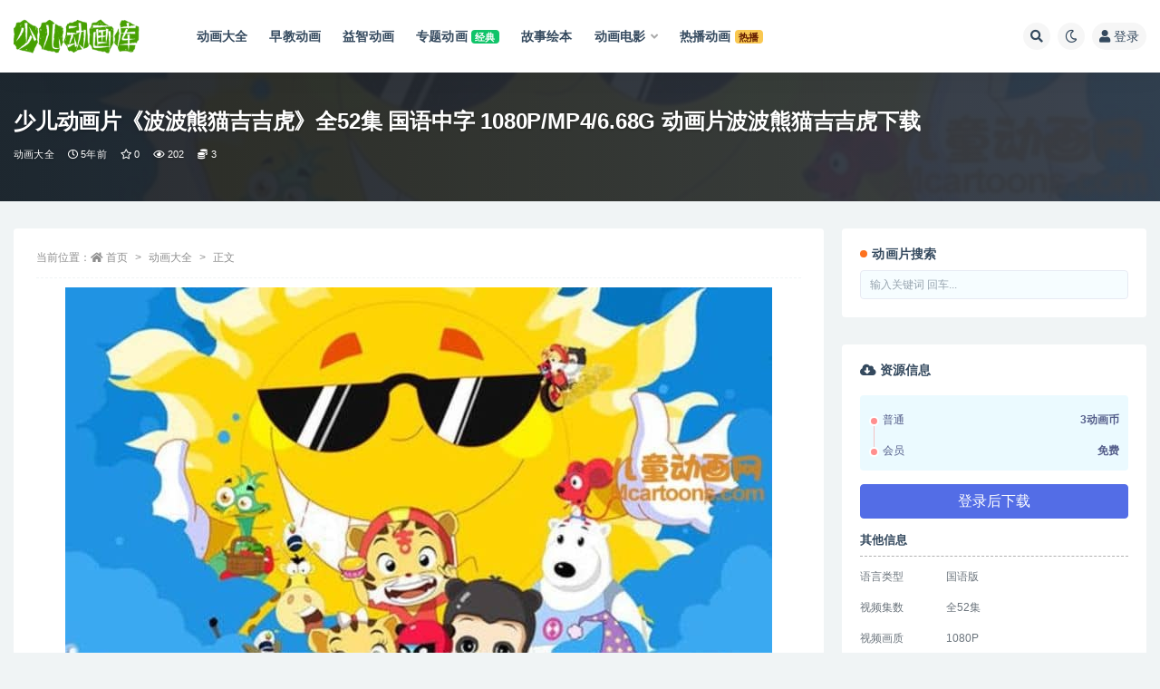

--- FILE ---
content_type: text/html; charset=UTF-8
request_url: https://www.sedhk.com/jijihu.html
body_size: 19275
content:
<!doctype html>
<html lang="zh-CN">
<head>
	<meta http-equiv="Content-Type" content="text/html; charset=UTF-8">
	<meta name="viewport" content="width=device-width, initial-scale=1, minimum-scale=1, maximum-scale=1">
	<link rel="profile" href="https://gmpg.org/xfn/11">
	<title>少儿动画片《波波熊猫吉吉虎》全52集 国语中字 1080P/MP4/6.68G 动画片波波熊猫吉吉虎下载_少儿动画库</title>
<meta name='robots' content='max-image-preview:large' />
<meta name="keywords" content="冒险类动画片,国产动画片,搞笑动画片,动画大全,">
<meta name="description" content="《波波熊猫吉吉虎》讲述在星球即将毁灭的时候，超人熊猫族长把毕生所学的知识和能力全部灌输到小熊猫波波身上，并将波波送出即将爆炸的星球，落在了美丽神奇的石头镇的故事。 少儿动画库收录的《波波熊猫吉吉虎》全部52集，国语发音内置中文字幕;每集大小">
<meta property="og:title" content="少儿动画片《波波熊猫吉吉虎》全52集 国语中字 1080P/MP4/6.68G 动画片波波熊猫吉吉虎下载">
<meta property="og:description" content="《波波熊猫吉吉虎》讲述在星球即将毁灭的时候，超人熊猫族长把毕生所学的知识和能力全部灌输到小熊猫波波身上，并将波波送出即将爆炸的星球，落在了美丽神奇的石头镇的故事。 少儿动画库收录的《波波熊猫吉吉虎》全部52集，国语发音内置中文字幕;每集大小">
<meta property="og:type" content="article">
<meta property="og:url" content="https://www.sedhk.com/jijihu.html">
<meta property="og:site_name" content="少儿动画库">
<meta property="og:image" content="https://www.sedhk.com/wp-content/uploads/2020/08/202001081750046.jpg">
<link href="https://www.sedhk.com/favicon.ico" rel="icon">
<link rel='stylesheet' id='classic-theme-styles-css' href='https://www.sedhk.com/wp-includes/css/classic-themes.min.css' media='all' />
<style id='global-styles-inline-css'>
body{--wp--preset--color--black: #000000;--wp--preset--color--cyan-bluish-gray: #abb8c3;--wp--preset--color--white: #ffffff;--wp--preset--color--pale-pink: #f78da7;--wp--preset--color--vivid-red: #cf2e2e;--wp--preset--color--luminous-vivid-orange: #ff6900;--wp--preset--color--luminous-vivid-amber: #fcb900;--wp--preset--color--light-green-cyan: #7bdcb5;--wp--preset--color--vivid-green-cyan: #00d084;--wp--preset--color--pale-cyan-blue: #8ed1fc;--wp--preset--color--vivid-cyan-blue: #0693e3;--wp--preset--color--vivid-purple: #9b51e0;--wp--preset--gradient--vivid-cyan-blue-to-vivid-purple: linear-gradient(135deg,rgba(6,147,227,1) 0%,rgb(155,81,224) 100%);--wp--preset--gradient--light-green-cyan-to-vivid-green-cyan: linear-gradient(135deg,rgb(122,220,180) 0%,rgb(0,208,130) 100%);--wp--preset--gradient--luminous-vivid-amber-to-luminous-vivid-orange: linear-gradient(135deg,rgba(252,185,0,1) 0%,rgba(255,105,0,1) 100%);--wp--preset--gradient--luminous-vivid-orange-to-vivid-red: linear-gradient(135deg,rgba(255,105,0,1) 0%,rgb(207,46,46) 100%);--wp--preset--gradient--very-light-gray-to-cyan-bluish-gray: linear-gradient(135deg,rgb(238,238,238) 0%,rgb(169,184,195) 100%);--wp--preset--gradient--cool-to-warm-spectrum: linear-gradient(135deg,rgb(74,234,220) 0%,rgb(151,120,209) 20%,rgb(207,42,186) 40%,rgb(238,44,130) 60%,rgb(251,105,98) 80%,rgb(254,248,76) 100%);--wp--preset--gradient--blush-light-purple: linear-gradient(135deg,rgb(255,206,236) 0%,rgb(152,150,240) 100%);--wp--preset--gradient--blush-bordeaux: linear-gradient(135deg,rgb(254,205,165) 0%,rgb(254,45,45) 50%,rgb(107,0,62) 100%);--wp--preset--gradient--luminous-dusk: linear-gradient(135deg,rgb(255,203,112) 0%,rgb(199,81,192) 50%,rgb(65,88,208) 100%);--wp--preset--gradient--pale-ocean: linear-gradient(135deg,rgb(255,245,203) 0%,rgb(182,227,212) 50%,rgb(51,167,181) 100%);--wp--preset--gradient--electric-grass: linear-gradient(135deg,rgb(202,248,128) 0%,rgb(113,206,126) 100%);--wp--preset--gradient--midnight: linear-gradient(135deg,rgb(2,3,129) 0%,rgb(40,116,252) 100%);--wp--preset--duotone--dark-grayscale: url('#wp-duotone-dark-grayscale');--wp--preset--duotone--grayscale: url('#wp-duotone-grayscale');--wp--preset--duotone--purple-yellow: url('#wp-duotone-purple-yellow');--wp--preset--duotone--blue-red: url('#wp-duotone-blue-red');--wp--preset--duotone--midnight: url('#wp-duotone-midnight');--wp--preset--duotone--magenta-yellow: url('#wp-duotone-magenta-yellow');--wp--preset--duotone--purple-green: url('#wp-duotone-purple-green');--wp--preset--duotone--blue-orange: url('#wp-duotone-blue-orange');--wp--preset--font-size--small: 13px;--wp--preset--font-size--medium: 20px;--wp--preset--font-size--large: 36px;--wp--preset--font-size--x-large: 42px;--wp--preset--spacing--20: 0.44rem;--wp--preset--spacing--30: 0.67rem;--wp--preset--spacing--40: 1rem;--wp--preset--spacing--50: 1.5rem;--wp--preset--spacing--60: 2.25rem;--wp--preset--spacing--70: 3.38rem;--wp--preset--spacing--80: 5.06rem;}:where(.is-layout-flex){gap: 0.5em;}body .is-layout-flow > .alignleft{float: left;margin-inline-start: 0;margin-inline-end: 2em;}body .is-layout-flow > .alignright{float: right;margin-inline-start: 2em;margin-inline-end: 0;}body .is-layout-flow > .aligncenter{margin-left: auto !important;margin-right: auto !important;}body .is-layout-constrained > .alignleft{float: left;margin-inline-start: 0;margin-inline-end: 2em;}body .is-layout-constrained > .alignright{float: right;margin-inline-start: 2em;margin-inline-end: 0;}body .is-layout-constrained > .aligncenter{margin-left: auto !important;margin-right: auto !important;}body .is-layout-constrained > :where(:not(.alignleft):not(.alignright):not(.alignfull)){max-width: var(--wp--style--global--content-size);margin-left: auto !important;margin-right: auto !important;}body .is-layout-constrained > .alignwide{max-width: var(--wp--style--global--wide-size);}body .is-layout-flex{display: flex;}body .is-layout-flex{flex-wrap: wrap;align-items: center;}body .is-layout-flex > *{margin: 0;}:where(.wp-block-columns.is-layout-flex){gap: 2em;}.has-black-color{color: var(--wp--preset--color--black) !important;}.has-cyan-bluish-gray-color{color: var(--wp--preset--color--cyan-bluish-gray) !important;}.has-white-color{color: var(--wp--preset--color--white) !important;}.has-pale-pink-color{color: var(--wp--preset--color--pale-pink) !important;}.has-vivid-red-color{color: var(--wp--preset--color--vivid-red) !important;}.has-luminous-vivid-orange-color{color: var(--wp--preset--color--luminous-vivid-orange) !important;}.has-luminous-vivid-amber-color{color: var(--wp--preset--color--luminous-vivid-amber) !important;}.has-light-green-cyan-color{color: var(--wp--preset--color--light-green-cyan) !important;}.has-vivid-green-cyan-color{color: var(--wp--preset--color--vivid-green-cyan) !important;}.has-pale-cyan-blue-color{color: var(--wp--preset--color--pale-cyan-blue) !important;}.has-vivid-cyan-blue-color{color: var(--wp--preset--color--vivid-cyan-blue) !important;}.has-vivid-purple-color{color: var(--wp--preset--color--vivid-purple) !important;}.has-black-background-color{background-color: var(--wp--preset--color--black) !important;}.has-cyan-bluish-gray-background-color{background-color: var(--wp--preset--color--cyan-bluish-gray) !important;}.has-white-background-color{background-color: var(--wp--preset--color--white) !important;}.has-pale-pink-background-color{background-color: var(--wp--preset--color--pale-pink) !important;}.has-vivid-red-background-color{background-color: var(--wp--preset--color--vivid-red) !important;}.has-luminous-vivid-orange-background-color{background-color: var(--wp--preset--color--luminous-vivid-orange) !important;}.has-luminous-vivid-amber-background-color{background-color: var(--wp--preset--color--luminous-vivid-amber) !important;}.has-light-green-cyan-background-color{background-color: var(--wp--preset--color--light-green-cyan) !important;}.has-vivid-green-cyan-background-color{background-color: var(--wp--preset--color--vivid-green-cyan) !important;}.has-pale-cyan-blue-background-color{background-color: var(--wp--preset--color--pale-cyan-blue) !important;}.has-vivid-cyan-blue-background-color{background-color: var(--wp--preset--color--vivid-cyan-blue) !important;}.has-vivid-purple-background-color{background-color: var(--wp--preset--color--vivid-purple) !important;}.has-black-border-color{border-color: var(--wp--preset--color--black) !important;}.has-cyan-bluish-gray-border-color{border-color: var(--wp--preset--color--cyan-bluish-gray) !important;}.has-white-border-color{border-color: var(--wp--preset--color--white) !important;}.has-pale-pink-border-color{border-color: var(--wp--preset--color--pale-pink) !important;}.has-vivid-red-border-color{border-color: var(--wp--preset--color--vivid-red) !important;}.has-luminous-vivid-orange-border-color{border-color: var(--wp--preset--color--luminous-vivid-orange) !important;}.has-luminous-vivid-amber-border-color{border-color: var(--wp--preset--color--luminous-vivid-amber) !important;}.has-light-green-cyan-border-color{border-color: var(--wp--preset--color--light-green-cyan) !important;}.has-vivid-green-cyan-border-color{border-color: var(--wp--preset--color--vivid-green-cyan) !important;}.has-pale-cyan-blue-border-color{border-color: var(--wp--preset--color--pale-cyan-blue) !important;}.has-vivid-cyan-blue-border-color{border-color: var(--wp--preset--color--vivid-cyan-blue) !important;}.has-vivid-purple-border-color{border-color: var(--wp--preset--color--vivid-purple) !important;}.has-vivid-cyan-blue-to-vivid-purple-gradient-background{background: var(--wp--preset--gradient--vivid-cyan-blue-to-vivid-purple) !important;}.has-light-green-cyan-to-vivid-green-cyan-gradient-background{background: var(--wp--preset--gradient--light-green-cyan-to-vivid-green-cyan) !important;}.has-luminous-vivid-amber-to-luminous-vivid-orange-gradient-background{background: var(--wp--preset--gradient--luminous-vivid-amber-to-luminous-vivid-orange) !important;}.has-luminous-vivid-orange-to-vivid-red-gradient-background{background: var(--wp--preset--gradient--luminous-vivid-orange-to-vivid-red) !important;}.has-very-light-gray-to-cyan-bluish-gray-gradient-background{background: var(--wp--preset--gradient--very-light-gray-to-cyan-bluish-gray) !important;}.has-cool-to-warm-spectrum-gradient-background{background: var(--wp--preset--gradient--cool-to-warm-spectrum) !important;}.has-blush-light-purple-gradient-background{background: var(--wp--preset--gradient--blush-light-purple) !important;}.has-blush-bordeaux-gradient-background{background: var(--wp--preset--gradient--blush-bordeaux) !important;}.has-luminous-dusk-gradient-background{background: var(--wp--preset--gradient--luminous-dusk) !important;}.has-pale-ocean-gradient-background{background: var(--wp--preset--gradient--pale-ocean) !important;}.has-electric-grass-gradient-background{background: var(--wp--preset--gradient--electric-grass) !important;}.has-midnight-gradient-background{background: var(--wp--preset--gradient--midnight) !important;}.has-small-font-size{font-size: var(--wp--preset--font-size--small) !important;}.has-medium-font-size{font-size: var(--wp--preset--font-size--medium) !important;}.has-large-font-size{font-size: var(--wp--preset--font-size--large) !important;}.has-x-large-font-size{font-size: var(--wp--preset--font-size--x-large) !important;}
.wp-block-navigation a:where(:not(.wp-element-button)){color: inherit;}
:where(.wp-block-columns.is-layout-flex){gap: 2em;}
.wp-block-pullquote{font-size: 1.5em;line-height: 1.6;}
</style>
<link rel='stylesheet' id='bootstrap-css' href='https://www.sedhk.com/wp-content/themes/ripro-v2/assets/bootstrap/css/bootstrap.min.css' media='all' />
<link rel='stylesheet' id='csf-fa5-css' href='https://cdn.bootcdn.net/ajax/libs/font-awesome/5.15.1/css/all.min.css' media='all' />
<link rel='stylesheet' id='csf-fa5-v4-shims-css' href='https://cdn.bootcdn.net/ajax/libs/font-awesome/5.15.1/css/v4-shims.min.css' media='all' />
<link rel='stylesheet' id='plugins-css' href='https://www.sedhk.com/wp-content/themes/ripro-v2/assets/css/plugins.css' media='all' />
<link rel='stylesheet' id='app-css' href='https://www.sedhk.com/wp-content/themes/ripro-v2/assets/css/app.css' media='all' />
<link rel='stylesheet' id='dark-css' href='https://www.sedhk.com/wp-content/themes/ripro-v2/assets/css/dark.css' media='all' />
<link rel='stylesheet' id='wp_stylesheet-css' href='https://www.sedhk.com/wp-content/themes/ripro-v2/shortcodes/shortcodes.css' media='all' />
<script src='https://www.sedhk.com/wp-content/themes/ripro-v2/assets/js/jquery.min.js' id='jquery-js'></script>
<link rel="canonical" href="https://www.sedhk.com/jijihu.html" />
</head>
<body class="post-template-default single single-post postid-22932 single-format-standard wide-screen navbar-sticky with-hero hero-wide hero-shop pagination-numeric no-off-canvas sidebar-right">
<svg xmlns="http://www.w3.org/2000/svg" viewBox="0 0 0 0" width="0" height="0" focusable="false" role="none" style="visibility: hidden; position: absolute; left: -9999px; overflow: hidden;" ><defs><filter id="wp-duotone-dark-grayscale"><feColorMatrix color-interpolation-filters="sRGB" type="matrix" values=" .299 .587 .114 0 0 .299 .587 .114 0 0 .299 .587 .114 0 0 .299 .587 .114 0 0 " /><feComponentTransfer color-interpolation-filters="sRGB" ><feFuncR type="table" tableValues="0 0.49803921568627" /><feFuncG type="table" tableValues="0 0.49803921568627" /><feFuncB type="table" tableValues="0 0.49803921568627" /><feFuncA type="table" tableValues="1 1" /></feComponentTransfer><feComposite in2="SourceGraphic" operator="in" /></filter></defs></svg><svg xmlns="http://www.w3.org/2000/svg" viewBox="0 0 0 0" width="0" height="0" focusable="false" role="none" style="visibility: hidden; position: absolute; left: -9999px; overflow: hidden;" ><defs><filter id="wp-duotone-grayscale"><feColorMatrix color-interpolation-filters="sRGB" type="matrix" values=" .299 .587 .114 0 0 .299 .587 .114 0 0 .299 .587 .114 0 0 .299 .587 .114 0 0 " /><feComponentTransfer color-interpolation-filters="sRGB" ><feFuncR type="table" tableValues="0 1" /><feFuncG type="table" tableValues="0 1" /><feFuncB type="table" tableValues="0 1" /><feFuncA type="table" tableValues="1 1" /></feComponentTransfer><feComposite in2="SourceGraphic" operator="in" /></filter></defs></svg><svg xmlns="http://www.w3.org/2000/svg" viewBox="0 0 0 0" width="0" height="0" focusable="false" role="none" style="visibility: hidden; position: absolute; left: -9999px; overflow: hidden;" ><defs><filter id="wp-duotone-purple-yellow"><feColorMatrix color-interpolation-filters="sRGB" type="matrix" values=" .299 .587 .114 0 0 .299 .587 .114 0 0 .299 .587 .114 0 0 .299 .587 .114 0 0 " /><feComponentTransfer color-interpolation-filters="sRGB" ><feFuncR type="table" tableValues="0.54901960784314 0.98823529411765" /><feFuncG type="table" tableValues="0 1" /><feFuncB type="table" tableValues="0.71764705882353 0.25490196078431" /><feFuncA type="table" tableValues="1 1" /></feComponentTransfer><feComposite in2="SourceGraphic" operator="in" /></filter></defs></svg><svg xmlns="http://www.w3.org/2000/svg" viewBox="0 0 0 0" width="0" height="0" focusable="false" role="none" style="visibility: hidden; position: absolute; left: -9999px; overflow: hidden;" ><defs><filter id="wp-duotone-blue-red"><feColorMatrix color-interpolation-filters="sRGB" type="matrix" values=" .299 .587 .114 0 0 .299 .587 .114 0 0 .299 .587 .114 0 0 .299 .587 .114 0 0 " /><feComponentTransfer color-interpolation-filters="sRGB" ><feFuncR type="table" tableValues="0 1" /><feFuncG type="table" tableValues="0 0.27843137254902" /><feFuncB type="table" tableValues="0.5921568627451 0.27843137254902" /><feFuncA type="table" tableValues="1 1" /></feComponentTransfer><feComposite in2="SourceGraphic" operator="in" /></filter></defs></svg><svg xmlns="http://www.w3.org/2000/svg" viewBox="0 0 0 0" width="0" height="0" focusable="false" role="none" style="visibility: hidden; position: absolute; left: -9999px; overflow: hidden;" ><defs><filter id="wp-duotone-midnight"><feColorMatrix color-interpolation-filters="sRGB" type="matrix" values=" .299 .587 .114 0 0 .299 .587 .114 0 0 .299 .587 .114 0 0 .299 .587 .114 0 0 " /><feComponentTransfer color-interpolation-filters="sRGB" ><feFuncR type="table" tableValues="0 0" /><feFuncG type="table" tableValues="0 0.64705882352941" /><feFuncB type="table" tableValues="0 1" /><feFuncA type="table" tableValues="1 1" /></feComponentTransfer><feComposite in2="SourceGraphic" operator="in" /></filter></defs></svg><svg xmlns="http://www.w3.org/2000/svg" viewBox="0 0 0 0" width="0" height="0" focusable="false" role="none" style="visibility: hidden; position: absolute; left: -9999px; overflow: hidden;" ><defs><filter id="wp-duotone-magenta-yellow"><feColorMatrix color-interpolation-filters="sRGB" type="matrix" values=" .299 .587 .114 0 0 .299 .587 .114 0 0 .299 .587 .114 0 0 .299 .587 .114 0 0 " /><feComponentTransfer color-interpolation-filters="sRGB" ><feFuncR type="table" tableValues="0.78039215686275 1" /><feFuncG type="table" tableValues="0 0.94901960784314" /><feFuncB type="table" tableValues="0.35294117647059 0.47058823529412" /><feFuncA type="table" tableValues="1 1" /></feComponentTransfer><feComposite in2="SourceGraphic" operator="in" /></filter></defs></svg><svg xmlns="http://www.w3.org/2000/svg" viewBox="0 0 0 0" width="0" height="0" focusable="false" role="none" style="visibility: hidden; position: absolute; left: -9999px; overflow: hidden;" ><defs><filter id="wp-duotone-purple-green"><feColorMatrix color-interpolation-filters="sRGB" type="matrix" values=" .299 .587 .114 0 0 .299 .587 .114 0 0 .299 .587 .114 0 0 .299 .587 .114 0 0 " /><feComponentTransfer color-interpolation-filters="sRGB" ><feFuncR type="table" tableValues="0.65098039215686 0.40392156862745" /><feFuncG type="table" tableValues="0 1" /><feFuncB type="table" tableValues="0.44705882352941 0.4" /><feFuncA type="table" tableValues="1 1" /></feComponentTransfer><feComposite in2="SourceGraphic" operator="in" /></filter></defs></svg><svg xmlns="http://www.w3.org/2000/svg" viewBox="0 0 0 0" width="0" height="0" focusable="false" role="none" style="visibility: hidden; position: absolute; left: -9999px; overflow: hidden;" ><defs><filter id="wp-duotone-blue-orange"><feColorMatrix color-interpolation-filters="sRGB" type="matrix" values=" .299 .587 .114 0 0 .299 .587 .114 0 0 .299 .587 .114 0 0 .299 .587 .114 0 0 " /><feComponentTransfer color-interpolation-filters="sRGB" ><feFuncR type="table" tableValues="0.098039215686275 1" /><feFuncG type="table" tableValues="0 0.66274509803922" /><feFuncB type="table" tableValues="0.84705882352941 0.41960784313725" /><feFuncA type="table" tableValues="1 1" /></feComponentTransfer><feComposite in2="SourceGraphic" operator="in" /></filter></defs></svg><div id="app" class="site">
	
<header class="site-header">
    <div class="container">
	    <div class="navbar">
			  <div class="logo-wrapper">
          <a href="https://www.sedhk.com/">
        <img class="logo regular" src="https://www.sedhk.com/wp-content/uploads/2022/09/logo.png" alt="少儿动画库">
      </a>
    
  </div> 			
			<div class="sep"></div>
			
			<nav class="main-menu d-none d-lg-block">
			<ul id="menu-%e5%af%bc%e8%88%aa%e8%8f%9c%e5%8d%95" class="nav-list u-plain-list"><li class="menu-item menu-item-type-taxonomy menu-item-object-category current-post-ancestor current-menu-parent current-post-parent"><a href="https://www.sedhk.com/animation-store"><span class="mdi mdi-heart-multiple-outline"> 动画大全</span></a></li>
<li class="menu-item menu-item-type-taxonomy menu-item-object-category"><a href="https://www.sedhk.com/childhood"><span class="mdi mdi-account-clock-outline"> 早教动画</span></a></li>
<li class="menu-item menu-item-type-taxonomy menu-item-object-category"><a href="https://www.sedhk.com/intelligence-development"><span class="mdi mdi-palette-outline"> 益智动画</span></a></li>
<li class="menu-item menu-item-type-taxonomy menu-item-object-category"><a href="https://www.sedhk.com/subject-animation"><span class="mdi mdi-presentation-play"> 专题动画</span>    <span class="badge badge-success">经典</span></a></li>
<li class="menu-item menu-item-type-taxonomy menu-item-object-category"><a href="https://www.sedhk.com/picture-books-2"><span class="mdi mdi-firebase"> 故事绘本</span></a></li>
<li class="menu-item-mega menu-item menu-item-type-taxonomy menu-item-object-category menu-item-has-children menu-item-mega"><a href="https://www.sedhk.com/animated-film"><span class="mdi mdi-movie-outline"> 动画电影</span></a><div class="mega-menu"><div class="menu-posts owl"><div class="menu-post"><div class="entry-media"><div class="placeholder" style="padding-bottom: 111.11111111111%"><a target="_blank" href="https://www.sedhk.com/if-you-give-a-mouse-a-christmas-cookie.html" title="动画电影《如果你给老鼠一个圣诞饼干 If You Give a Mouse a Christmas Cookie》国英日法等多语音轨+多国字幕 官方纯净无水印版 1080P/MKV/6.02G 动画片下载" rel="nofollow noopener noreferrer"><img class="lazyload" data-src="https://www.sedhk.com/wp-content/themes/ripro-v2/timthumb.php?src=https://www.sedhk.com/wp-content/uploads/2024/04/202406040149036-2.jpg&w=180&h=200&zc=1&a=c&q=90" src="" alt="动画电影《如果你给老鼠一个圣诞饼干 If You Give a Mouse a Christmas Cookie》国英日法等多语音轨+多国字幕 官方纯净无水印版 1080P/MKV/6.02G 动画片下载" /></a></div></div><h2 class="entry-title"><a target="_blank" href="https://www.sedhk.com/if-you-give-a-mouse-a-christmas-cookie.html" title="动画电影《如果你给老鼠一个圣诞饼干 If You Give a Mouse a Christmas Cookie》国英日法等多语音轨+多国字幕 官方纯净无水印版 1080P/MKV/6.02G 动画片下载" rel="bookmark">动画电影《如果你给老鼠一个圣诞饼干 If You Give a Mouse a Christmas Cookie》国英日法等多语音轨+多国字幕 官方纯净无水印版 1080P/MKV/6.02G 动画片下载</a></h2></div><div class="menu-post"><div class="entry-media"><div class="placeholder" style="padding-bottom: 111.11111111111%"><a target="_blank" href="https://www.sedhk.com/a-very-groovy-valentines-day.html" title="动画片电影《小猫皮特：奇妙的情人节 Pete the Cat: A Very Groovy Valentine's Day》国英日法等多语音轨+多国字幕 官方纯净无水印版 1080P/MKV/2.84G 动画片小猫皮特下载" rel="nofollow noopener noreferrer"><img class="lazyload" data-src="https://www.sedhk.com/wp-content/themes/ripro-v2/timthumb.php?src=https://www.sedhk.com/wp-content/uploads/2024/04/202406042148105.jpg&w=180&h=200&zc=1&a=c&q=90" src="" alt="动画片电影《小猫皮特：奇妙的情人节 Pete the Cat: A Very Groovy Valentine's Day》国英日法等多语音轨+多国字幕 官方纯净无水印版 1080P/MKV/2.84G 动画片小猫皮特下载" /></a></div></div><h2 class="entry-title"><a target="_blank" href="https://www.sedhk.com/a-very-groovy-valentines-day.html" title="动画片电影《小猫皮特：奇妙的情人节 Pete the Cat: A Very Groovy Valentine's Day》国英日法等多语音轨+多国字幕 官方纯净无水印版 1080P/MKV/2.84G 动画片小猫皮特下载" rel="bookmark">动画片电影《小猫皮特：奇妙的情人节 Pete the Cat: A Very Groovy Valentine's Day》国英日法等多语音轨+多国字幕 官方纯净无水印版 1080P/MKV/2.84G 动画片小猫皮特下载</a></h2></div><div class="menu-post"><div class="entry-media"><div class="placeholder" style="padding-bottom: 111.11111111111%"><a target="_blank" href="https://www.sedhk.com/school-starts-tomorrow.html" title="动画片电影《小猫皮特：新学年音乐剧 Pete the Cat: School Starts Tomorrow》国英日法等多语音轨+多国字幕 官方纯净无水印版 1080P/MKV/2.7G 动画片小猫皮特下载" rel="nofollow noopener noreferrer"><img class="lazyload" data-src="https://www.sedhk.com/wp-content/themes/ripro-v2/timthumb.php?src=https://www.sedhk.com/wp-content/uploads/2024/04/202406042114385-2.jpg&w=180&h=200&zc=1&a=c&q=90" src="" alt="动画片电影《小猫皮特：新学年音乐剧 Pete the Cat: School Starts Tomorrow》国英日法等多语音轨+多国字幕 官方纯净无水印版 1080P/MKV/2.7G 动画片小猫皮特下载" /></a></div></div><h2 class="entry-title"><a target="_blank" href="https://www.sedhk.com/school-starts-tomorrow.html" title="动画片电影《小猫皮特：新学年音乐剧 Pete the Cat: School Starts Tomorrow》国英日法等多语音轨+多国字幕 官方纯净无水印版 1080P/MKV/2.7G 动画片小猫皮特下载" rel="bookmark">动画片电影《小猫皮特：新学年音乐剧 Pete the Cat: School Starts Tomorrow》国英日法等多语音轨+多国字幕 官方纯净无水印版 1080P/MKV/2.7G 动画片小猫皮特下载</a></h2></div><div class="menu-post"><div class="entry-media"><div class="placeholder" style="padding-bottom: 111.11111111111%"><a target="_blank" href="https://www.sedhk.com/a-groovy-new-year.html" title="动画片电影《小猫皮特：奇妙的新年 Pete the Cat: A Groovy New Year》国英日法等多语音轨+多国字幕 官方纯净无水印版 1080P/MKV/3.21G 动画片小猫皮特下载" rel="nofollow noopener noreferrer"><img class="lazyload" data-src="https://www.sedhk.com/wp-content/themes/ripro-v2/timthumb.php?src=https://www.sedhk.com/wp-content/uploads/2024/04/202406042135145-1.jpg&w=180&h=200&zc=1&a=c&q=90" src="" alt="动画片电影《小猫皮特：奇妙的新年 Pete the Cat: A Groovy New Year》国英日法等多语音轨+多国字幕 官方纯净无水印版 1080P/MKV/3.21G 动画片小猫皮特下载" /></a></div></div><h2 class="entry-title"><a target="_blank" href="https://www.sedhk.com/a-groovy-new-year.html" title="动画片电影《小猫皮特：奇妙的新年 Pete the Cat: A Groovy New Year》国英日法等多语音轨+多国字幕 官方纯净无水印版 1080P/MKV/3.21G 动画片小猫皮特下载" rel="bookmark">动画片电影《小猫皮特：奇妙的新年 Pete the Cat: A Groovy New Year》国英日法等多语音轨+多国字幕 官方纯净无水印版 1080P/MKV/3.21G 动画片小猫皮特下载</a></h2></div><div class="menu-post"><div class="entry-media"><div class="placeholder" style="padding-bottom: 111.11111111111%"><a target="_blank" href="https://www.sedhk.com/a-very-groovy-christmas.html" title="动画片电影《小猫皮特：奇妙的圣诞节 Pete the Cat: A Very Groovy Christmas》国英日法等多语音轨+多国字幕 官方纯净无水印版 1080P/MKV/4.5G 动画片小猫皮特下载" rel="nofollow noopener noreferrer"><img class="lazyload" data-src="https://www.sedhk.com/wp-content/themes/ripro-v2/timthumb.php?src=https://www.sedhk.com/wp-content/uploads/2024/04/202406041832436.jpg&w=180&h=200&zc=1&a=c&q=90" src="" alt="动画片电影《小猫皮特：奇妙的圣诞节 Pete the Cat: A Very Groovy Christmas》国英日法等多语音轨+多国字幕 官方纯净无水印版 1080P/MKV/4.5G 动画片小猫皮特下载" /></a></div></div><h2 class="entry-title"><a target="_blank" href="https://www.sedhk.com/a-very-groovy-christmas.html" title="动画片电影《小猫皮特：奇妙的圣诞节 Pete the Cat: A Very Groovy Christmas》国英日法等多语音轨+多国字幕 官方纯净无水印版 1080P/MKV/4.5G 动画片小猫皮特下载" rel="bookmark">动画片电影《小猫皮特：奇妙的圣诞节 Pete the Cat: A Very Groovy Christmas》国英日法等多语音轨+多国字幕 官方纯净无水印版 1080P/MKV/4.5G 动画片小猫皮特下载</a></h2></div><div class="menu-post"><div class="entry-media"><div class="placeholder" style="padding-bottom: 111.11111111111%"><a target="_blank" href="https://www.sedhk.com/thelma-the-unicorn.html" title="美国儿童动画电影《独角兽塞尔玛 Thelma the Unicorn》43国语言(含国语)43国字幕(含国语) 官方纯净无水印版收藏版 高码1080P/MKV/28.8G 动画片独角兽塞尔玛下载" rel="nofollow noopener noreferrer"><img class="lazyload" data-src="https://www.sedhk.com/wp-content/themes/ripro-v2/timthumb.php?src=https://sedhkcom.icdn.top/wp-content/uploads/2024/05/202424051350328.jpg&w=180&h=200&zc=1&a=c&q=90" src="" alt="美国儿童动画电影《独角兽塞尔玛 Thelma the Unicorn》43国语言(含国语)43国字幕(含国语) 官方纯净无水印版收藏版 高码1080P/MKV/28.8G 动画片独角兽塞尔玛下载" /></a></div></div><h2 class="entry-title"><a target="_blank" href="https://www.sedhk.com/thelma-the-unicorn.html" title="美国儿童动画电影《独角兽塞尔玛 Thelma the Unicorn》43国语言(含国语)43国字幕(含国语) 官方纯净无水印版收藏版 高码1080P/MKV/28.8G 动画片独角兽塞尔玛下载" rel="bookmark">美国儿童动画电影《独角兽塞尔玛 Thelma the Unicorn》43国语言(含国语)43国字幕(含国语) 官方纯净无水印版收藏版 高码1080P/MKV/28.8G 动画片独角兽塞尔玛下载</a></h2></div><div class="menu-post"><div class="entry-media"><div class="placeholder" style="padding-bottom: 111.11111111111%"><a target="_blank" href="https://www.sedhk.com/the-addams-family.html" title="美国动画电影《亚当斯一家 The Addams Family》英语中英双字 1080P/MP4/1.64G 动画片阿达一族" rel="nofollow noopener noreferrer"><img class="lazyload" data-src="https://www.sedhk.com/wp-content/themes/ripro-v2/timthumb.php?src=https://sedhkcom.icdn.top/wp-content/uploads/2022/08/202224101657212.jpg&w=180&h=200&zc=1&a=c&q=90" src="" alt="美国动画电影《亚当斯一家 The Addams Family》英语中英双字 1080P/MP4/1.64G 动画片阿达一族" /></a></div></div><h2 class="entry-title"><a target="_blank" href="https://www.sedhk.com/the-addams-family.html" title="美国动画电影《亚当斯一家 The Addams Family》英语中英双字 1080P/MP4/1.64G 动画片阿达一族" rel="bookmark">美国动画电影《亚当斯一家 The Addams Family》英语中英双字 1080P/MP4/1.64G 动画片阿达一族</a></h2></div><div class="menu-post"><div class="entry-media"><div class="placeholder" style="padding-bottom: 111.11111111111%"><a target="_blank" href="https://www.sedhk.com/kamen-rider-zero-one-01hers-kamen-rider-metsuboujinrai.html" title="日本动画电影《零一 Others 假面骑士灭亡迅雷 Kamen Rider Zero-One 01hers: Kamen Rider Metsuboujinrai》日语中字 1080P/MP4/1.55G 动画片假面骑士下载" rel="nofollow noopener noreferrer"><img class="lazyload" data-src="https://www.sedhk.com/wp-content/themes/ripro-v2/timthumb.php?src=https://www.sedhk.com/wp-content/uploads/2024/06/e708b9bb6e5532d1be6a4b95ce65e6d9.jpeg&w=180&h=200&zc=1&a=c&q=90" src="" alt="日本动画电影《零一 Others 假面骑士灭亡迅雷 Kamen Rider Zero-One 01hers: Kamen Rider Metsuboujinrai》日语中字 1080P/MP4/1.55G 动画片假面骑士下载" /></a></div></div><h2 class="entry-title"><a target="_blank" href="https://www.sedhk.com/kamen-rider-zero-one-01hers-kamen-rider-metsuboujinrai.html" title="日本动画电影《零一 Others 假面骑士灭亡迅雷 Kamen Rider Zero-One 01hers: Kamen Rider Metsuboujinrai》日语中字 1080P/MP4/1.55G 动画片假面骑士下载" rel="bookmark">日本动画电影《零一 Others 假面骑士灭亡迅雷 Kamen Rider Zero-One 01hers: Kamen Rider Metsuboujinrai》日语中字 1080P/MP4/1.55G 动画片假面骑士下载</a></h2></div></div></div></li>
<li class="menu-item menu-item-type-taxonomy menu-item-object-category"><a href="https://www.sedhk.com/hot-animation"><span class="mdi mdi-eye-check-outline"> 热播动画</span>    <span class="badge badge-warning">热播</span></a></li>
</ul>			</nav>
			
			<div class="actions">
				
								<span class="btn btn-sm search-open navbar-button ml-2" rel="nofollow noopener noreferrer" data-action="omnisearch-open" data-target="#omnisearch" title="搜索"><i class="fas fa-search"></i></span>
				
				
						        <span class="btn btn-sm toggle-dark navbar-button ml-2" rel="nofollow noopener noreferrer" title="夜间模式"><i class="fa fa-moon-o"></i></span>
                                
				<!-- user navbar dropdown  -->
		        				<a class="login-btn navbar-button ml-2" rel="nofollow noopener noreferrer" href="#"><i class="fa fa-user mr-1"></i>登录</a>
								<!-- user navbar dropdown -->

                
		        <div class="burger"></div>

		        
		    </div>
		    
	    </div>
    </div>
</header>

<div class="header-gap"></div>


<div class="hero lazyload visible" data-bg="https://www.sedhk.com/wp-content/uploads/2020/08/202001081750046.jpg">
<div class="container"><header class="entry-header">
<h1 class="entry-title">少儿动画片《波波熊猫吉吉虎》全52集 国语中字 1080P/MP4/6.68G 动画片波波熊猫吉吉虎下载</h1>          <div class="entry-meta">
            
                          <span class="meta-category">
                <a href="https://www.sedhk.com/animation-store" rel="category">动画大全</a>
              </span>
                          <span class="meta-date">
                  <time datetime="2020-12-27T16:01:29+08:00">
                    <i class="fa fa-clock-o"></i>
                    5年前                  </time>
              </span>
                            <span class="meta-favnum"><i class="far fa-star"></i> 0</span>
                            <span class="meta-views"><i class="fa fa-eye"></i> 202</span>
            <span class="meta-shhop-icon"><i class="fas fa-coins"></i> 3</span>                <span class="meta-edit"></span>
            

          </div>
        </header>
</div></div>	<main id="main" role="main" class="site-content">
<div class="container">
	<div class="row">
		<div class="content-column col-lg-9">
			<div class="content-area">
				<article id="post-22932" class="article-content post-22932 post type-post status-publish format-standard hentry category-animation-store tag-13 tag-115 tag-7">

  <div class="container">
        <div class="article-crumb"><ol class="breadcrumb">当前位置：<li class="home"><i class="fa fa-home"></i> <a href="https://www.sedhk.com">首页</a></li><li><a href="https://www.sedhk.com/animation-store">动画大全</a></li><li class="active">正文</li></ol></div>
    
    
    <div class="pt-0 d-none d-block d-xl-none d-lg-none"><aside id="header-widget-shop-down" class="widget-area"><p></p></aside></div>  
    <div class="entry-wrapper">
            <div class="entry-content u-text-format u-clearfix">
        <p><img decoding="async" src="https://www.sedhk.com/wp-content/uploads/2020/08/202001081750046.jpg" alt="" class="aligncenter size-full wp-image-23027" /></p>
<p>《波波熊猫吉吉虎》讲述在星球即将毁灭的时候，超人熊猫族长把毕生所学的知识和能力全部灌输到小熊猫波波身上，并将波波送出即将爆炸的星球，落在了美丽神奇的石头镇的故事。</p>
<blockquote><p>少儿动画库收录的《波波熊猫吉吉虎》全部52集，国语发音内置中文字幕;每集大小约120M，总大小6.68G，单集播放时长约15分钟，1080P高清MP4格式，百度网盘下载。可以在电视机或电脑、平板、IPAD、手机等各种设备播放！</p></blockquote>
<p><img decoding="async" src="https://www.sedhk.com/wp-content/uploads/2020/08/202001081750045.jpg" alt="" class="aligncenter size-full wp-image-23026" /></p>
<h2>《波波熊猫吉吉虎》 简介</h2>
<p>在星球即将毁灭的时候，超人熊猫族长把毕生所学的知识和能力全部灌输到小熊猫波波身上，并将波波送出即将爆炸的星球。载着熊猫波波的飞船，飞向地球，落在了美丽神奇的石头镇。 在这里波波和老虎吉吉成为了好朋友，并且认识了石头镇的许多朋友。波波幸福地生活在地球这个新家园，并且非常热心地用自己的超能力以及广博的知识来帮助大家，但也经常弄巧成拙，让人哭笑不得。</p>
<h2>《波波熊猫吉吉虎》 剧集目录</h2>
<div class="su-expand su-expand-collapsed su-expand-link-style-button" data-height="120"><div class="su-expand-content su-u-trim" style="color:#333333;max-height:120px;overflow:hidden">第01集 初到地球<br />
第02集 足球赛<br />
第03集 公主与野兽_上<br />
第04集 公主与野兽_下<br />
第05集 未来望远镜<br />
第06集 勇敢的警察_上<br />
第07集 勇敢的警察_下<br />
第08集 古怪岛_上<br />
第09集 古怪岛_下<br />
第10集 越狱<br />
第11集 幸运星<br />
第12集 环保达人<br />
第13集 坏蛋超人<br />
第14集 长脖虎<br />
第15集 倒霉一天<br />
第16集 愚人节_上<br />
第17集 愚人节_下<br />
第18集 闪电超人_上<br />
第19集 闪电超人_下<br />
第20集 马小云进城<br />
第21集 梦想成真<br />
第22集 冰淇果_上<br />
第23集 冰淇果_下<br />
第24集 波波熊猫吉吉虎_24<br />
第25集 美人鱼<br />
第26集 可怕的花<br />
第27集 隐形药水<br />
第28集 求雨<br />
第29集 测谎雷云<br />
第30集 太阳生病了<br />
第31集 冰雪树<br />
第32集 许愿大作战<br />
第33集 项镇长的长头发<br />
第34集 项镇长的演唱会<br />
第35集 吃货的速度<br />
第36集 穿墙墨镜<br />
第37集 沉睡的吃货<br />
第38集 龟壳里的旅行家_上<br />
第39集 龟壳里的旅行家_下<br />
第40集 半夜鸡叫<br />
第41集 肌肉吉吉<br />
第42集 雪山飞熊<br />
第43集 保镖公司<br />
第44集 压缩蛋挞<br />
第45集 食人鱼事件_上<br />
第46集 食人鱼事件_下<br />
第47集 侯警长别走<br />
第48集 啰嗦的旅行_上<br />
第49集 啰嗦的旅行_下<br />
第50集 高空偷房<br />
第51集 让子弹飘<br />
第52集 石头河里没有鱼</div><div class="su-expand-link su-expand-link-more" style="text-align:left"><a href="javascript:;" style="color:#000000;border-color:#000000"><i class="sui sui-eye" style="" aria-label=""></i><span style="border-color:#000000">点击展开剧集列表</span></a></div><div class="su-expand-link su-expand-link-less" style="text-align:left"><a href="javascript:;" style="color:#000000;border-color:#000000"><i class="sui sui-eye-slash" style="" aria-label=""></i><span style="border-color:#000000">点击收起剧集列表</span></a></div></div>
<h2>《波波熊猫吉吉虎》 视频预览</h2>
<p><img decoding="async" src="https://www.sedhk.com/wp-content/uploads/2020/08/202001081750034.jpg" alt="" class="aligncenter size-full wp-image-23025" /></p>
<p><img decoding="async" src="https://www.sedhk.com/wp-content/uploads/2020/08/202001081750033.jpg" alt="" class="aligncenter size-full wp-image-23024" /></p>
<p><img decoding="async" src="https://www.sedhk.com/wp-content/uploads/2020/08/202001081750032.jpg" alt="" class="aligncenter size-full wp-image-23023" /></p>
<p><img decoding="async" src="https://www.sedhk.com/wp-content/uploads/2020/08/202001081750031.jpg" alt="" class="aligncenter size-full wp-image-23022" /></p>
<div class="post-note alert alert-warning mt-2" role="alert">声明：
1. 本站所有资源来源于用户上传和网络，如有侵权请邮件联系站长！<br>
2. 分享目的仅供大家学习和交流，请不要用于商业用途！<br>
3. 本站资源售价只是赞助，收取费用仅维持本站的日常运营所需！<br>
4. 为避免河蟹，本站资源都是加密压缩包，默认解压密码为"www.sedhk.com“如解压密码错误请在原文下载区域下方查看！<br>
新人必看：不会使用百度网盘请查看：<a href="https://www.sedhk.com/baiduyunpan-help" target="_blank" rel="noopener"><span style="color: #0000ff;">百度云盘的使用方法</span></a>；解压注意事项：<a href="https://www.sedhk.com/zz-tools" target="_blank" rel="noopener"><span style="color: #0000ff;">解压图文教程及注意事项</span></a>；其他问题请进入<a href="https://www.sedhk.com/" target="_blank" rel="noopener"><span style="color: #0000ff;">留言板对</span></a>反馈。</div><div class="entry-tags"><a href="https://www.sedhk.com/tag/%e5%86%92%e9%99%a9%e7%b1%bb%e5%8a%a8%e7%94%bb%e7%89%87" class="btn btn-sm btn-light mr-2" rel="tag">冒险类动画片</a><a href="https://www.sedhk.com/tag/%e5%9b%bd%e4%ba%a7%e5%8a%a8%e7%94%bb%e7%89%87" class="btn btn-sm btn-light mr-2" rel="tag">国产动画片</a><a href="https://www.sedhk.com/tag/%e6%90%9e%e7%ac%91%e5%8a%a8%e7%94%bb%e7%89%87" class="btn btn-sm btn-light mr-2" rel="tag">搞笑动画片</a></div>
<div class="entry-share">
	<div class="row">
		<div class="col d-none d-lg-block">
            
            			
		</div>
		<div class="col-auto mb-3 mb-lg-0">

            
			<button class="go-star-btn btn btn-sm btn-white" data-id="22932"><i class="far fa-star"></i> 收藏</button>            
			            
            <button class="go-copy btn btn-sm btn-white" data-toggle="tooltip" data-placement="top" title="点击复制链接" data-clipboard-text="https://www.sedhk.com/jijihu.html"><i class="fas fa-link"></i> 链接</button>
		</div>
	</div>
</div>

      </div>
          </div>
    

  </div>
</article>

<div class="entry-navigation">
	<div class="row">
            	<div class="col-lg-6 col-12">
            <a class="entry-page-prev" href="https://www.sedhk.com/jishushaon.html" title="少儿动画片《极速少年》全50集 国语中字 1080P/MP4/6.53G 动画片极速少年下载">
                <div class="entry-page-icon"><i class="fas fa-arrow-left"></i></div>
                <div class="entry-page-info">
                    <span class="d-block rnav">上一篇</span>
                    <span class="d-block title">少儿动画片《极速少年》全50集 国语中字 1080P/MP4/6.53G 动画片极速少年下载</span>
                </div>
            </a> 
        </div>
                    	<div class="col-lg-6 col-12">
            <a class="entry-page-next" href="https://www.sedhk.com/chaihongxz.html" title="少儿动画片《彩虹仙子》全26集 国语版 1080P/MP4/6.01G 动画片彩虹仙子下载">
                <div class="entry-page-info">
                    <span class="d-block rnav">下一篇</span>
                    <span class="d-block title">少儿动画片《彩虹仙子》全26集 国语版 1080P/MP4/6.01G 动画片彩虹仙子下载</span>
                </div>
                <div class="entry-page-icon"><i class="fas fa-arrow-right"></i></div>
            </a>
        </div>
            </div>
</div>    <div class="related-posts">
        <h3 class="u-border-title">相关文章</h3>
        <div class="row">
                      <div class="col-lg-3 col-md-4 col-6 ">
              <article id="post-38184" class="post post-grid post-38184 type-post status-publish format-standard hentry category-subject-animation category-animation-store category-chinese-english-bilingual category-intelligence-development category-disney tag-13 tag-145 tag-1796 tag-7 tag-26 tag-disney">
                  <div class="entry-media"><div class="placeholder" style="padding-bottom: 111.11111111111%"><a target="_blank" href="https://www.sedhk.com/9th-grade-ninja.html" title="迪士尼动画片《忍者好小子 Randy Cunningham: 9th Grade Ninja》第1-2季全50集 多国语言(含国语)+多国字幕(含中文)  纯净无水印版 720P/MKV/55.4G 动画片忍者好小子下载" rel="nofollow noopener noreferrer"><img class="lazyload" data-src="https://www.sedhk.com/wp-content/themes/ripro-v2/timthumb.php?src=https://mcartoonscn.icdn.top/wp-content/uploads/2024/11/202412111526541.jpg&w=180&h=200&zc=1&a=c&q=90" src="" alt="迪士尼动画片《忍者好小子 Randy Cunningham: 9th Grade Ninja》第1-2季全50集 多国语言(含国语)+多国字幕(含中文)  纯净无水印版 720P/MKV/55.4G 动画片忍者好小子下载" /></a></div></div>                  <div class="entry-wrapper">
                    <header class="entry-header"><h2 class="entry-title"><a target="_blank" href="https://www.sedhk.com/9th-grade-ninja.html" title="迪士尼动画片《忍者好小子 Randy Cunningham: 9th Grade Ninja》第1-2季全50集 多国语言(含国语)+多国字幕(含中文)  纯净无水印版 720P/MKV/55.4G 动画片忍者好小子下载" rel="bookmark">迪士尼动画片《忍者好小子 Randy Cunningham: 9th Grade Ninja》第1-2季全50集 多国语言(含国语)+多国字幕(含中文)  纯净无水印版 720P/MKV/55.4G 动画片忍者好小子下载</a></h2></header>
                                    </div>
            </article>
          </div>
                      <div class="col-lg-3 col-md-4 col-6 ">
              <article id="post-37328" class="post post-grid post-37328 type-post status-publish format-image hentry category-animation-store category-chinese-english-bilingual category-hot-animation tag-13 tag-11 post_format-post-format-image">
                  <div class="entry-media"><div class="placeholder" style="padding-bottom: 111.11111111111%"><a target="_blank" href="https://www.sedhk.com/niko-and-the-sword-of-light.html" title="少儿动画片《尼柯与光芒之剑 Niko and the Sword of Light》第1-2季全23集 国英日法等多语音轨+多国字幕 官方纯净无水印版 1080P/MKV/75.7G 尼柯与光芒之剑下载" rel="nofollow noopener noreferrer"><img class="lazyload" data-src="https://www.sedhk.com/wp-content/themes/ripro-v2/timthumb.php?src=https://www.sedhk.com/wp-content/uploads/2024/04/202406040226446.jpg&w=180&h=200&zc=1&a=c&q=90" src="" alt="少儿动画片《尼柯与光芒之剑 Niko and the Sword of Light》第1-2季全23集 国英日法等多语音轨+多国字幕 官方纯净无水印版 1080P/MKV/75.7G 尼柯与光芒之剑下载" /></a></div></div>                  <div class="entry-wrapper">
                    <header class="entry-header"><h2 class="entry-title"><a target="_blank" href="https://www.sedhk.com/niko-and-the-sword-of-light.html" title="少儿动画片《尼柯与光芒之剑 Niko and the Sword of Light》第1-2季全23集 国英日法等多语音轨+多国字幕 官方纯净无水印版 1080P/MKV/75.7G 尼柯与光芒之剑下载" rel="bookmark">少儿动画片《尼柯与光芒之剑 Niko and the Sword of Light》第1-2季全23集 国英日法等多语音轨+多国字幕 官方纯净无水印版 1080P/MKV/75.7G 尼柯与光芒之剑下载</a></h2></header>
                                    </div>
            </article>
          </div>
                      <div class="col-lg-3 col-md-4 col-6 ">
              <article id="post-37464" class="post post-grid post-37464 type-post status-publish format-image hentry category-animation-store category-chinese-english-bilingual tag-13 tag-7 tag-11 tag-danger-eggs post_format-post-format-image">
                  <div class="entry-media"><div class="placeholder" style="padding-bottom: 111.11111111111%"><a target="_blank" href="https://www.sedhk.com/danger-eggs.html" title="美国儿童动画片《蛋险二人组 Danger &#038; Eggs》全13集 国英日法等多语音轨+多国字幕 官方纯净无水印版 1080P/MKV/40G 动画片蛋险二人组下载" rel="nofollow noopener noreferrer"><img class="lazyload" data-src="https://www.sedhk.com/wp-content/themes/ripro-v2/timthumb.php?src=https://www.sedhk.com/wp-content/uploads/2024/04/202406042218051.jpg&w=180&h=200&zc=1&a=c&q=90" src="" alt="美国儿童动画片《蛋险二人组 Danger &#038; Eggs》全13集 国英日法等多语音轨+多国字幕 官方纯净无水印版 1080P/MKV/40G 动画片蛋险二人组下载" /></a></div></div>                  <div class="entry-wrapper">
                    <header class="entry-header"><h2 class="entry-title"><a target="_blank" href="https://www.sedhk.com/danger-eggs.html" title="美国儿童动画片《蛋险二人组 Danger &#038; Eggs》全13集 国英日法等多语音轨+多国字幕 官方纯净无水印版 1080P/MKV/40G 动画片蛋险二人组下载" rel="bookmark">美国儿童动画片《蛋险二人组 Danger &#038; Eggs》全13集 国英日法等多语音轨+多国字幕 官方纯净无水印版 1080P/MKV/40G 动画片蛋险二人组下载</a></h2></header>
                                    </div>
            </article>
          </div>
                      <div class="col-lg-3 col-md-4 col-6 ">
              <article id="post-37470" class="post post-grid post-37470 type-post status-publish format-image hentry category-subject-animation category-amazon category-animation-store tag-lost-in-oz tag-13 tag-61 tag-243 post_format-post-format-image">
                  <div class="entry-media"><div class="placeholder" style="padding-bottom: 111.11111111111%"><a target="_blank" href="https://www.sedhk.com/lost-in-oz.html" title="英国儿童动画片《仙踪迷失 Lost In Oz》第1-2季全26集 国英日法等多语音轨+多国字幕 官方纯净无水印版 1080P/MKV/87.6G 动画片奥兹国奇遇记下载" rel="nofollow noopener noreferrer"><img class="lazyload" data-src="https://www.sedhk.com/wp-content/themes/ripro-v2/timthumb.php?src=https://www.sedhk.com/wp-content/uploads/2024/04/202407040230101-2.jpg&w=180&h=200&zc=1&a=c&q=90" src="" alt="英国儿童动画片《仙踪迷失 Lost In Oz》第1-2季全26集 国英日法等多语音轨+多国字幕 官方纯净无水印版 1080P/MKV/87.6G 动画片奥兹国奇遇记下载" /></a></div></div>                  <div class="entry-wrapper">
                    <header class="entry-header"><h2 class="entry-title"><a target="_blank" href="https://www.sedhk.com/lost-in-oz.html" title="英国儿童动画片《仙踪迷失 Lost In Oz》第1-2季全26集 国英日法等多语音轨+多国字幕 官方纯净无水印版 1080P/MKV/87.6G 动画片奥兹国奇遇记下载" rel="bookmark">英国儿童动画片《仙踪迷失 Lost In Oz》第1-2季全26集 国英日法等多语音轨+多国字幕 官方纯净无水印版 1080P/MKV/87.6G 动画片奥兹国奇遇记下载</a></h2></header>
                                    </div>
            </article>
          </div>
                      <div class="col-lg-3 col-md-4 col-6 ">
              <article id="post-37774" class="post post-grid post-37774 type-post status-publish format-image hentry category-animation-store tag-7 tag-11 post_format-post-format-image">
                  <div class="entry-media"><div class="placeholder" style="padding-bottom: 111.11111111111%"><a target="_blank" href="https://www.sedhk.com/chowder.html" title="美国儿童动画片《蛋羹妈妈和厨房伙伴历险记 Chowder》第1-3季全52集 英语发音无字幕 官方纯净无水印版 1080P/MKV/39.8G 动画片爱吃鬼巧达下载" rel="nofollow noopener noreferrer"><img class="lazyload" data-src="https://www.sedhk.com/wp-content/themes/ripro-v2/timthumb.php?src=https://www.sedhk.com/wp-content/uploads/2024/06/107af00aa7dc52e037ba4a409f3de872.jpeg&w=180&h=200&zc=1&a=c&q=90" src="" alt="美国儿童动画片《蛋羹妈妈和厨房伙伴历险记 Chowder》第1-3季全52集 英语发音无字幕 官方纯净无水印版 1080P/MKV/39.8G 动画片爱吃鬼巧达下载" /></a></div></div>                  <div class="entry-wrapper">
                    <header class="entry-header"><h2 class="entry-title"><a target="_blank" href="https://www.sedhk.com/chowder.html" title="美国儿童动画片《蛋羹妈妈和厨房伙伴历险记 Chowder》第1-3季全52集 英语发音无字幕 官方纯净无水印版 1080P/MKV/39.8G 动画片爱吃鬼巧达下载" rel="bookmark">美国儿童动画片《蛋羹妈妈和厨房伙伴历险记 Chowder》第1-3季全52集 英语发音无字幕 官方纯净无水印版 1080P/MKV/39.8G 动画片爱吃鬼巧达下载</a></h2></header>
                                    </div>
            </article>
          </div>
                      <div class="col-lg-3 col-md-4 col-6 ">
              <article id="post-37754" class="post post-grid post-37754 type-post status-publish format-image hentry category-animation-store tag-7 tag-11 post_format-post-format-image">
                  <div class="entry-media"><div class="placeholder" style="padding-bottom: 111.11111111111%"><a target="_blank" href="https://www.sedhk.com/ed-edd-n-eddy.html" title="美国儿童动画片《三个艾德/捣蛋三傻 Ed, Edd, 'n' Eddy》第1-5季全73集 英语发音外挂中英文字幕 官方纯净无水印版 1080P/MKV/126G 动画片三个艾德下载" rel="nofollow noopener noreferrer"><img class="lazyload" data-src="https://www.sedhk.com/wp-content/themes/ripro-v2/timthumb.php?src=https://www.sedhk.com/wp-content/uploads/2024/06/e065a7af39c209d3be8454a0da3a7f99.jpeg&w=180&h=200&zc=1&a=c&q=90" src="" alt="美国儿童动画片《三个艾德/捣蛋三傻 Ed, Edd, 'n' Eddy》第1-5季全73集 英语发音外挂中英文字幕 官方纯净无水印版 1080P/MKV/126G 动画片三个艾德下载" /></a></div></div>                  <div class="entry-wrapper">
                    <header class="entry-header"><h2 class="entry-title"><a target="_blank" href="https://www.sedhk.com/ed-edd-n-eddy.html" title="美国儿童动画片《三个艾德/捣蛋三傻 Ed, Edd, 'n' Eddy》第1-5季全73集 英语发音外挂中英文字幕 官方纯净无水印版 1080P/MKV/126G 动画片三个艾德下载" rel="bookmark">美国儿童动画片《三个艾德/捣蛋三傻 Ed, Edd, 'n' Eddy》第1-5季全73集 英语发音外挂中英文字幕 官方纯净无水印版 1080P/MKV/126G 动画片三个艾德下载</a></h2></header>
                                    </div>
            </article>
          </div>
                      <div class="col-lg-3 col-md-4 col-6 ">
              <article id="post-37466" class="post post-grid post-37466 type-post status-publish format-image hentry category-good-habit category-animation-store category-wisdom category-childhood category-intelligence-development category-english tag-26 tag-11 tag-wishenpoof post_format-post-format-image series-qingshang">
                  <div class="entry-media"><div class="placeholder" style="padding-bottom: 111.11111111111%"><a target="_blank" href="https://www.sedhk.com/wishenpoof.html" title="美国儿童动画片《美梦成真 Wishenpoof》第1-2季全39集 国英日法等多语音轨+多国字幕 官方纯净无水印版 1080P/MKV/141G 动画片美梦成真下载" rel="nofollow noopener noreferrer"><img class="lazyload" data-src="https://www.sedhk.com/wp-content/themes/ripro-v2/timthumb.php?src=https://www.sedhk.com/wp-content/uploads/2024/04/202407040014446-2.jpg&w=180&h=200&zc=1&a=c&q=90" src="" alt="美国儿童动画片《美梦成真 Wishenpoof》第1-2季全39集 国英日法等多语音轨+多国字幕 官方纯净无水印版 1080P/MKV/141G 动画片美梦成真下载" /></a></div></div>                  <div class="entry-wrapper">
                    <header class="entry-header"><h2 class="entry-title"><a target="_blank" href="https://www.sedhk.com/wishenpoof.html" title="美国儿童动画片《美梦成真 Wishenpoof》第1-2季全39集 国英日法等多语音轨+多国字幕 官方纯净无水印版 1080P/MKV/141G 动画片美梦成真下载" rel="bookmark">美国儿童动画片《美梦成真 Wishenpoof》第1-2季全39集 国英日法等多语音轨+多国字幕 官方纯净无水印版 1080P/MKV/141G 动画片美梦成真下载</a></h2></header>
                                    </div>
            </article>
          </div>
                      <div class="col-lg-3 col-md-4 col-6 ">
              <article id="post-37468" class="post post-grid post-37468 type-post status-publish format-image hentry category-subject-animation category-amazon category-animation-store category-chinese-english-bilingual category-wisdom category-intelligence-development tag-22 tag-26 tag-11 post_format-post-format-image series-qingshang">
                  <div class="entry-media"><div class="placeholder" style="padding-bottom: 111.11111111111%"><a target="_blank" href="https://www.sedhk.com/tumble-leaf.html" title="美国儿童早教动画片《飘飘叶 Tumble Leaf》第1-4季全52集 国英日法等多语音轨+多国字幕 官方纯净无水印版 1080P/MKV/184G 动画片飘飘叶下载" rel="nofollow noopener noreferrer"><img class="lazyload" data-src="https://www.sedhk.com/wp-content/themes/ripro-v2/timthumb.php?src=https://www.sedhk.com/wp-content/uploads/2024/04/202407040157266-2.jpg&w=180&h=200&zc=1&a=c&q=90" src="" alt="美国儿童早教动画片《飘飘叶 Tumble Leaf》第1-4季全52集 国英日法等多语音轨+多国字幕 官方纯净无水印版 1080P/MKV/184G 动画片飘飘叶下载" /></a></div></div>                  <div class="entry-wrapper">
                    <header class="entry-header"><h2 class="entry-title"><a target="_blank" href="https://www.sedhk.com/tumble-leaf.html" title="美国儿童早教动画片《飘飘叶 Tumble Leaf》第1-4季全52集 国英日法等多语音轨+多国字幕 官方纯净无水印版 1080P/MKV/184G 动画片飘飘叶下载" rel="bookmark">美国儿童早教动画片《飘飘叶 Tumble Leaf》第1-4季全52集 国英日法等多语音轨+多国字幕 官方纯净无水印版 1080P/MKV/184G 动画片飘飘叶下载</a></h2></header>
                                    </div>
            </article>
          </div>
                  </div>
    </div>


<div id="comments" class="entry-comments">
    	<div id="respond" class="comment-respond">
		<h3 id="reply-title" class="comment-reply-title">发表回复 <small><a rel="nofollow" id="cancel-comment-reply-link" href="/jijihu.html#respond" style="display:none;">取消回复</a></small></h3><div class="comment-form"><div class="comment-must-login">您需要登录后才可以发表评论...</div><div class="form-submit"><div class="form-submit-text float-left"><a class="login-btn" href="javascript:;">登录...</a> 后才能评论</div> <input name="submit" type="submit" id="must-submit" class="submit disabled" value="发表" disabled></div></div>	</div><!-- #respond -->
		</div>
			</div>
		</div>
					<div class="sidebar-column col-lg-3">
				<aside id="secondary" class="widget-area">
	<div id="search-2" class="widget widget_search"><h5 class="widget-title">动画片搜索</h5>
<form method="get" class="search-form" action="https://www.sedhk.com/">
	<input type="text" class="form-control" placeholder="输入关键词 回车..." autocomplete="off" value="" name="s" required="required">
</form></div><div id="ripro_v2_shop_down-2" class="widget ripro-v2-widget-shop-down"><div class="price"><h3><i class="fas fa-cloud-download-alt mr-1"></i>资源信息</h3></div><ul class="pricing-options"><li><span>普通</span><b>3动画币</b></li><li><span>会员</span><b>免费</b></li></ul><div class="async-shop-down text-center"><i class="fa fa-spinner fa-spin"></i></div><div class="down-info"><h5>其他信息</h5><ul class="infos"><li><p class="data-label">语言类型</p><p class="info">国语版</p></li><li><p class="data-label">视频集数</p><p class="info">全52集</p></li><li><p class="data-label">视频画质</p><p class="info">1080P</p></li><li><p class="data-label">视频大小</p><p class="info">6.68G</p></li><li><p class="data-label">资源格式</p><p class="info">MP4</p></li><li><p class="data-label">下载方式</p><p class="info">百度网盘</p></li><li><p class="data-label">解压密码</p><p class="info">www.mcartoons.com</p></li><li><p class="data-label">有效期</p><p class="info">永久有效</p></li><li><p class="data-label">最近更新</p><p class="info">2021年03月27日</p></li></ul></div><div class="down-help mt-2 small text-muted">如遇当前下载失效，可在页面下方留言或联系站长反馈</div></div><div id="shortcodes-ultimate-3" class="widget shortcodes-ultimate"><div class="textwidget"><div class="su-button-center"><a href="https://www.sedhk.com/zz-tools" class="su-button su-button-style-stroked" style="color:#FFFFFF;background-color:#fd2222;border-color:#cb1c1c;border-radius:0px;-moz-border-radius:0px;-webkit-border-radius:0px" target="_blank" rel="noopener noreferrer"><span style="color:#FFFFFF;padding:9px 30px;font-size:22px;line-height:33px;border-color:#fe6565;border-radius:0px;-moz-border-radius:0px;-webkit-border-radius:0px;text-shadow:none;-moz-text-shadow:none;-webkit-text-shadow:none"><i class="sui sui-star" style="font-size:22px;color:#FFFFFF"></i> 下载及解压图文教程</span></a></div>
<hr  />
<p style="text-align: center;"><span style="color: #ff0000;"><strong><span style="font-size: 16pt;">99%的解压问题可在此找到答案</span></strong></span></p></div></div><div id="shortcodes-ultimate-2" class="widget shortcodes-ultimate"><div class="textwidget"><div class="su-button-center"><a href="https://www.sedhk.com/books" class="su-button su-button-style-stroked" style="color:#FFFFFF;background-color:#46a000;border-color:#388000;border-radius:0px;-moz-border-radius:0px;-webkit-border-radius:0px" target="_blank" rel="noopener noreferrer"><span style="color:#FFFFFF;padding:9px 30px;font-size:22px;line-height:33px;border-color:#7ebd4d;border-radius:0px;-moz-border-radius:0px;-webkit-border-radius:0px;text-shadow:none;-moz-text-shadow:none;-webkit-text-shadow:none"><i class="sui sui-list" style="font-size:22px;color:#FFFFFF"></i> 求片留言及问题反馈</span></a></div></div></div><div id="tag_cloud-2" class="widget widget_tag_cloud"><h5 class="widget-title">动画标签</h5><div class="tagcloud"><a href="https://www.sedhk.com/tag/4k%e9%ab%98%e6%b8%85%e5%8a%a8%e7%94%bb%e7%89%87" class="tag-cloud-link tag-link-1580 tag-link-position-1" style="font-size: 8.0945945945946pt;" aria-label="4K高清动画片 (48个项目)">4K高清动画片<span class="tag-link-count"> (48)</span></a>
<a href="https://www.sedhk.com/tag/bbc-animation" class="tag-cloud-link tag-link-55 tag-link-position-2" style="font-size: 10.175675675676pt;" aria-label="BBC动画片 (81个项目)">BBC动画片<span class="tag-link-count"> (81)</span></a>
<a href="https://www.sedhk.com/tag/dc-marvel" class="tag-cloud-link tag-link-249 tag-link-position-3" style="font-size: 11.027027027027pt;" aria-label="DC漫威动画片 (99个项目)">DC漫威动画片<span class="tag-link-count"> (99)</span></a>
<a href="https://www.sedhk.com/tag/netflix%e5%8a%a8%e7%94%bb%e7%89%87" class="tag-cloud-link tag-link-1622 tag-link-position-4" style="font-size: 14.621621621622pt;" aria-label="Netflix动画片 (240个项目)">Netflix动画片<span class="tag-link-count"> (240)</span></a>
<a href="https://www.sedhk.com/tag/shanghai-animation-film-studio" class="tag-cloud-link tag-link-1460 tag-link-position-5" style="font-size: 11.972972972973pt;" aria-label="上海美术电影制片厂 (126个项目)">上海美术电影制片厂<span class="tag-link-count"> (126)</span></a>
<a href="https://www.sedhk.com/tag/%e4%b8%ad%e5%9b%bd%e4%bc%a0%e7%bb%9f%e6%96%87%e5%8c%96" class="tag-cloud-link tag-link-116 tag-link-position-6" style="font-size: 9.2297297297297pt;" aria-label="中国传统文化 (63个项目)">中国传统文化<span class="tag-link-count"> (63)</span></a>
<a href="https://www.sedhk.com/tag/%e4%b9%a0%e6%83%af%e5%85%bb%e6%88%90%e5%8a%a8%e7%94%bb%e7%89%87" class="tag-cloud-link tag-link-18 tag-link-position-7" style="font-size: 9.8918918918919pt;" aria-label="习惯养成动画片 (74个项目)">习惯养成动画片<span class="tag-link-count"> (74)</span></a>
<a href="https://www.sedhk.com/tag/%e4%ba%b2%e5%ad%90%e5%8a%a8%e7%94%bb%e7%89%87" class="tag-cloud-link tag-link-288 tag-link-position-8" style="font-size: 16.702702702703pt;" aria-label="亲子动画片 (396个项目)">亲子动画片<span class="tag-link-count"> (396)</span></a>
<a href="https://www.sedhk.com/tag/%e4%bf%84%e7%bd%97%e6%96%af%e5%8a%a8%e7%94%bb%e7%89%87" class="tag-cloud-link tag-link-93 tag-link-position-9" style="font-size: 8.3783783783784pt;" aria-label="俄罗斯动画片 (51个项目)">俄罗斯动画片<span class="tag-link-count"> (51)</span></a>
<a href="https://www.sedhk.com/tag/%e5%84%bf%e7%ab%a5%e5%8a%a8%e7%94%bb%e7%89%87" class="tag-cloud-link tag-link-47 tag-link-position-10" style="font-size: 16.135135135135pt;" aria-label="儿童动画片 (346个项目)">儿童动画片<span class="tag-link-count"> (346)</span></a>
<a href="https://www.sedhk.com/tag/%e5%85%ac%e4%b8%bb%e7%b3%bb%e5%88%97" class="tag-cloud-link tag-link-310 tag-link-position-11" style="font-size: 9.0405405405405pt;" aria-label="公主系列 (60个项目)">公主系列<span class="tag-link-count"> (60)</span></a>
<a href="https://www.sedhk.com/tag/%e5%86%92%e9%99%a9%e7%b1%bb%e5%8a%a8%e7%94%bb%e7%89%87" class="tag-cloud-link tag-link-13 tag-link-position-12" style="font-size: 21.243243243243pt;" aria-label="冒险类动画片 (1,194个项目)">冒险类动画片<span class="tag-link-count"> (1194)</span></a>
<a href="https://www.sedhk.com/tag/%e5%8a%a0%e6%8b%bf%e5%a4%a7%e5%8a%a8%e7%94%bb%e7%89%87" class="tag-cloud-link tag-link-213 tag-link-position-13" style="font-size: 12.72972972973pt;" aria-label="加拿大动画片 (150个项目)">加拿大动画片<span class="tag-link-count"> (150)</span></a>
<a href="https://www.sedhk.com/tag/%e5%8a%a8%e7%94%bb%e7%94%b5%e5%bd%b1" class="tag-cloud-link tag-link-35 tag-link-position-14" style="font-size: 19.351351351351pt;" aria-label="动画电影 (759个项目)">动画电影<span class="tag-link-count"> (759)</span></a>
<a href="https://www.sedhk.com/tag/%e5%8a%a8%e7%94%bb%e7%9f%ad%e7%89%87" class="tag-cloud-link tag-link-687 tag-link-position-15" style="font-size: 11.594594594595pt;" aria-label="动画短片 (115个项目)">动画短片<span class="tag-link-count"> (115)</span></a>
<a href="https://www.sedhk.com/tag/%e5%8a%b1%e5%bf%97%e5%8a%a8%e7%94%bb%e7%89%87" class="tag-cloud-link tag-link-371 tag-link-position-16" style="font-size: 9.9864864864865pt;" aria-label="励志动画片 (77个项目)">励志动画片<span class="tag-link-count"> (77)</span></a>
<a href="https://www.sedhk.com/tag/%e5%8f%8c%e8%af%ad%e5%8a%a8%e7%94%bb%e7%89%87" class="tag-cloud-link tag-link-145 tag-link-position-17" style="font-size: 14.054054054054pt;" aria-label="双语动画片 (208个项目)">双语动画片<span class="tag-link-count"> (208)</span></a>
<a href="https://www.sedhk.com/tag/%e5%9b%bd%e4%ba%a7%e5%8a%a8%e7%94%bb%e7%89%87" class="tag-cloud-link tag-link-115 tag-link-position-18" style="font-size: 21.810810810811pt;" aria-label="国产动画片 (1,377个项目)">国产动画片<span class="tag-link-count"> (1377)</span></a>
<a href="https://www.sedhk.com/tag/%e5%a4%9a%e5%9b%bd%e8%af%ad%e8%a8%80%e5%8a%a8%e7%94%bb%e7%89%87" class="tag-cloud-link tag-link-1796 tag-link-position-19" style="font-size: 13.486486486486pt;" aria-label="多国语言动画片 (179个项目)">多国语言动画片<span class="tag-link-count"> (179)</span></a>
<a href="https://www.sedhk.com/tag/%e5%a5%b3%e5%ad%a9%e5%8a%a8%e7%94%bb%e7%89%87" class="tag-cloud-link tag-link-74 tag-link-position-20" style="font-size: 13.013513513514pt;" aria-label="女孩动画片 (162个项目)">女孩动画片<span class="tag-link-count"> (162)</span></a>
<a href="https://www.sedhk.com/tag/safe-education" class="tag-cloud-link tag-link-21 tag-link-position-21" style="font-size: 8.472972972973pt;" aria-label="安全教育 (53个项目)">安全教育<span class="tag-link-count"> (53)</span></a>
<a href="https://www.sedhk.com/tag/nicke" class="tag-cloud-link tag-link-53 tag-link-position-22" style="font-size: 10.27027027027pt;" aria-label="尼克频道动画片 (82个项目)">尼克频道动画片<span class="tag-link-count"> (82)</span></a>
<a href="https://www.sedhk.com/tag/%e6%84%8f%e5%a4%a7%e5%88%a9%e5%8a%a8%e7%94%bb%e7%89%87" class="tag-cloud-link tag-link-296 tag-link-position-23" style="font-size: 8.1891891891892pt;" aria-label="意大利动画片 (49个项目)">意大利动画片<span class="tag-link-count"> (49)</span></a>
<a href="https://www.sedhk.com/tag/%e6%90%9e%e7%ac%91%e5%8a%a8%e7%94%bb%e7%89%87" class="tag-cloud-link tag-link-7 tag-link-position-24" style="font-size: 19.445945945946pt;" aria-label="搞笑动画片 (775个项目)">搞笑动画片<span class="tag-link-count"> (775)</span></a>
<a href="https://www.sedhk.com/tag/%e6%97%a0%e5%af%b9%e7%99%bd%e5%8a%a8%e7%94%bb%e7%89%87" class="tag-cloud-link tag-link-388 tag-link-position-25" style="font-size: 9.8918918918919pt;" aria-label="无对白动画片 (74个项目)">无对白动画片<span class="tag-link-count"> (74)</span></a>
<a href="https://www.sedhk.com/tag/%e6%97%a5%e6%9c%ac%e5%8a%a8%e7%94%bb%e7%89%87" class="tag-cloud-link tag-link-223 tag-link-position-26" style="font-size: 15.756756756757pt;" aria-label="日本动画片 (318个项目)">日本动画片<span class="tag-link-count"> (318)</span></a>
<a href="https://www.sedhk.com/tag/%e6%97%a9%e6%95%99%e5%8a%a8%e7%94%bb%e7%89%87" class="tag-cloud-link tag-link-22 tag-link-position-27" style="font-size: 16.513513513514pt;" aria-label="早教动画片 (377个项目)">早教动画片<span class="tag-link-count"> (377)</span></a>
<a href="https://www.sedhk.com/tag/%e6%9c%ba%e7%94%b2%e7%b1%bb%e5%8a%a8%e7%94%bb%e7%89%87" class="tag-cloud-link tag-link-256 tag-link-position-28" style="font-size: 13.959459459459pt;" aria-label="机甲类动画片 (205个项目)">机甲类动画片<span class="tag-link-count"> (205)</span></a>
<a href="https://www.sedhk.com/tag/%e6%a2%a6%e5%b7%a5%e5%9c%ba%e5%8a%a8%e7%94%bb%e7%89%87" class="tag-cloud-link tag-link-146 tag-link-position-29" style="font-size: 12.824324324324pt;" aria-label="梦工厂动画片 (153个项目)">梦工厂动画片<span class="tag-link-count"> (153)</span></a>
<a href="https://www.sedhk.com/tag/%e6%ac%a7%e7%be%8e%e5%8a%a8%e7%94%bb%e7%89%87" class="tag-cloud-link tag-link-8 tag-link-position-30" style="font-size: 20.486486486486pt;" aria-label="欧美动画片 (993个项目)">欧美动画片<span class="tag-link-count"> (993)</span></a>
<a href="https://www.sedhk.com/tag/%e6%b3%95%e5%9b%bd%e5%8a%a8%e7%94%bb%e7%89%87" class="tag-cloud-link tag-link-194 tag-link-position-31" style="font-size: 13.77027027027pt;" aria-label="法国动画片 (194个项目)">法国动画片<span class="tag-link-count"> (194)</span></a>
<a href="https://www.sedhk.com/tag/%e7%94%b7%e5%ad%a9%e5%8a%a8%e7%94%bb%e7%89%87" class="tag-cloud-link tag-link-148 tag-link-position-32" style="font-size: 8.472972972973pt;" aria-label="男孩动画片 (53个项目)">男孩动画片<span class="tag-link-count"> (53)</span></a>
<a href="https://www.sedhk.com/tag/%e7%9b%8a%e6%99%ba%e5%8a%a8%e7%94%bb%e7%89%87" class="tag-cloud-link tag-link-26 tag-link-position-33" style="font-size: 22pt;" aria-label="益智动画片 (1,460个项目)">益智动画片<span class="tag-link-count"> (1460)</span></a>
<a href="https://www.sedhk.com/tag/%e7%a7%91%e6%99%ae%e5%8a%a8%e7%94%bb%e7%89%87" class="tag-cloud-link tag-link-108 tag-link-position-34" style="font-size: 10.648648648649pt;" aria-label="科普动画片 (90个项目)">科普动画片<span class="tag-link-count"> (90)</span></a>
<a href="https://www.sedhk.com/tag/%e7%bb%8f%e5%85%b8%e5%8a%a8%e7%94%bb%e7%89%87" class="tag-cloud-link tag-link-14 tag-link-position-35" style="font-size: 18.878378378378pt;" aria-label="经典动画片 (681个项目)">经典动画片<span class="tag-link-count"> (681)</span></a>
<a href="https://www.sedhk.com/tag/%e7%be%8e%e5%9b%bd%e5%8a%a8%e7%94%bb%e7%89%87" class="tag-cloud-link tag-link-11 tag-link-position-36" style="font-size: 19.445945945946pt;" aria-label="美国动画片 (770个项目)">美国动画片<span class="tag-link-count"> (770)</span></a>
<a href="https://www.sedhk.com/tag/barbie" class="tag-cloud-link tag-link-311 tag-link-position-37" style="font-size: 8pt;" aria-label="芭比系列 (47个项目)">芭比系列<span class="tag-link-count"> (47)</span></a>
<a href="https://www.sedhk.com/tag/%e8%8b%b1%e5%9b%bd%e5%8a%a8%e7%94%bb%e7%89%87" class="tag-cloud-link tag-link-61 tag-link-position-38" style="font-size: 13.675675675676pt;" aria-label="英国动画片 (189个项目)">英国动画片<span class="tag-link-count"> (189)</span></a>
<a href="https://www.sedhk.com/tag/%e8%8b%b1%e8%af%ad%e5%8a%a8%e7%94%bb%e7%89%87" class="tag-cloud-link tag-link-709 tag-link-position-39" style="font-size: 10.932432432432pt;" aria-label="英语动画片 (96个项目)">英语动画片<span class="tag-link-count"> (96)</span></a>
<a href="https://www.sedhk.com/tag/english-qimeng" class="tag-cloud-link tag-link-785 tag-link-position-40" style="font-size: 8.6621621621622pt;" aria-label="英语启蒙动画片 (55个项目)">英语启蒙动画片<span class="tag-link-count"> (55)</span></a>
<a href="https://www.sedhk.com/tag/%e8%8b%b1%e8%af%ad%e5%ad%a6%e4%b9%a0%e5%8a%a8%e7%94%bb%e7%89%87" class="tag-cloud-link tag-link-28 tag-link-position-41" style="font-size: 10.175675675676pt;" aria-label="英语学习动画片 (80个项目)">英语学习动画片<span class="tag-link-count"> (80)</span></a>
<a href="https://www.sedhk.com/tag/disney" class="tag-cloud-link tag-link-44 tag-link-position-42" style="font-size: 14.810810810811pt;" aria-label="迪士尼动画片 (248个项目)">迪士尼动画片<span class="tag-link-count"> (248)</span></a>
<a href="https://www.sedhk.com/tag/%e9%9f%a9%e5%9b%bd%e5%8a%a8%e7%94%bb%e7%89%87" class="tag-cloud-link tag-link-17 tag-link-position-43" style="font-size: 11.783783783784pt;" aria-label="韩国动画片 (118个项目)">韩国动画片<span class="tag-link-count"> (118)</span></a>
<a href="https://www.sedhk.com/tag/%e9%ab%98%e5%88%86%e5%8a%a8%e7%94%bb%e7%89%87" class="tag-cloud-link tag-link-36 tag-link-position-44" style="font-size: 17.837837837838pt;" aria-label="高分动画片 (526个项目)">高分动画片<span class="tag-link-count"> (526)</span></a>
<a href="https://www.sedhk.com/tag/%e9%ad%94%e5%b9%bb%e7%b1%bb%e5%8a%a8%e7%94%bb%e7%89%87" class="tag-cloud-link tag-link-243 tag-link-position-45" style="font-size: 15.472972972973pt;" aria-label="魔幻类动画片 (297个项目)">魔幻类动画片<span class="tag-link-count"> (297)</span></a></div>
</div><div id="ripro_v2_widget_post_item-2" class="widget ripro_v2-widget-post"><h5 class="widget-title">最新发布</h5>        <div class="list"> 
                                <article id="post-38184" class="post post-list post-38184 type-post status-publish format-standard hentry category-subject-animation category-animation-store category-chinese-english-bilingual category-intelligence-development category-disney tag-13 tag-145 tag-1796 tag-7 tag-26 tag-disney">
                      <div class="entry-media"><div class="placeholder" style="padding-bottom: 111.11111111111%"><a target="_blank" href="https://www.sedhk.com/9th-grade-ninja.html" title="迪士尼动画片《忍者好小子 Randy Cunningham: 9th Grade Ninja》第1-2季全50集 多国语言(含国语)+多国字幕(含中文)  纯净无水印版 720P/MKV/55.4G 动画片忍者好小子下载" rel="nofollow noopener noreferrer"><img class="lazyload" data-src="https://www.sedhk.com/wp-content/themes/ripro-v2/timthumb.php?src=https://mcartoonscn.icdn.top/wp-content/uploads/2024/11/202412111526541.jpg&w=180&h=200&zc=1&a=c&q=90" src="" alt="迪士尼动画片《忍者好小子 Randy Cunningham: 9th Grade Ninja》第1-2季全50集 多国语言(含国语)+多国字幕(含中文)  纯净无水印版 720P/MKV/55.4G 动画片忍者好小子下载" /></a></div></div>                      <div class="entry-wrapper">
                        <header class="entry-header">
                          <h2 class="entry-title"><a target="_blank" href="https://www.sedhk.com/9th-grade-ninja.html" title="迪士尼动画片《忍者好小子 Randy Cunningham: 9th Grade Ninja》第1-2季全50集 多国语言(含国语)+多国字幕(含中文)  纯净无水印版 720P/MKV/55.4G 动画片忍者好小子下载" rel="bookmark">迪士尼动画片《忍者好小子 Randy Cunningham: 9th Grade Ninja》第1-2季全50集 多国语言(含国语)+多国字幕(含中文)  纯净无水印版 720P/MKV/55.4G 动画片忍者好小子下载</a></h2>                        </header>
                        <div class="entry-footer">          <div class="entry-meta">
            
                          <span class="meta-date">
                  <time datetime="2025-10-17T17:33:25+08:00">
                    <i class="fa fa-clock-o"></i>
                    3月前                  </time>
              </span>
            <span class="meta-shhop-icon"><i class="fas fa-coins"></i> 18</span>

          </div>
        </div>
                    </div>
                </article>
                                <article id="post-37328" class="post post-list post-37328 type-post status-publish format-image hentry category-animation-store category-chinese-english-bilingual category-hot-animation tag-13 tag-11 post_format-post-format-image">
                      <div class="entry-media"><div class="placeholder" style="padding-bottom: 111.11111111111%"><a target="_blank" href="https://www.sedhk.com/niko-and-the-sword-of-light.html" title="少儿动画片《尼柯与光芒之剑 Niko and the Sword of Light》第1-2季全23集 国英日法等多语音轨+多国字幕 官方纯净无水印版 1080P/MKV/75.7G 尼柯与光芒之剑下载" rel="nofollow noopener noreferrer"><img class="lazyload" data-src="https://www.sedhk.com/wp-content/themes/ripro-v2/timthumb.php?src=https://www.sedhk.com/wp-content/uploads/2024/04/202406040226446.jpg&w=180&h=200&zc=1&a=c&q=90" src="" alt="少儿动画片《尼柯与光芒之剑 Niko and the Sword of Light》第1-2季全23集 国英日法等多语音轨+多国字幕 官方纯净无水印版 1080P/MKV/75.7G 尼柯与光芒之剑下载" /></a></div></div>                      <div class="entry-wrapper">
                        <header class="entry-header">
                          <h2 class="entry-title"><a target="_blank" href="https://www.sedhk.com/niko-and-the-sword-of-light.html" title="少儿动画片《尼柯与光芒之剑 Niko and the Sword of Light》第1-2季全23集 国英日法等多语音轨+多国字幕 官方纯净无水印版 1080P/MKV/75.7G 尼柯与光芒之剑下载" rel="bookmark">少儿动画片《尼柯与光芒之剑 Niko and the Sword of Light》第1-2季全23集 国英日法等多语音轨+多国字幕 官方纯净无水印版 1080P/MKV/75.7G 尼柯与光芒之剑下载</a></h2>                        </header>
                        <div class="entry-footer">          <div class="entry-meta">
            
                          <span class="meta-date">
                  <time datetime="2025-08-08T12:01:14+08:00">
                    <i class="fa fa-clock-o"></i>
                    5月前                  </time>
              </span>
            <span class="meta-shhop-icon"><i class="fas fa-coins"></i> 18</span>

          </div>
        </div>
                    </div>
                </article>
                                <article id="post-37464" class="post post-list post-37464 type-post status-publish format-image hentry category-animation-store category-chinese-english-bilingual tag-13 tag-7 tag-11 tag-danger-eggs post_format-post-format-image">
                      <div class="entry-media"><div class="placeholder" style="padding-bottom: 111.11111111111%"><a target="_blank" href="https://www.sedhk.com/danger-eggs.html" title="美国儿童动画片《蛋险二人组 Danger &#038; Eggs》全13集 国英日法等多语音轨+多国字幕 官方纯净无水印版 1080P/MKV/40G 动画片蛋险二人组下载" rel="nofollow noopener noreferrer"><img class="lazyload" data-src="https://www.sedhk.com/wp-content/themes/ripro-v2/timthumb.php?src=https://www.sedhk.com/wp-content/uploads/2024/04/202406042218051.jpg&w=180&h=200&zc=1&a=c&q=90" src="" alt="美国儿童动画片《蛋险二人组 Danger &#038; Eggs》全13集 国英日法等多语音轨+多国字幕 官方纯净无水印版 1080P/MKV/40G 动画片蛋险二人组下载" /></a></div></div>                      <div class="entry-wrapper">
                        <header class="entry-header">
                          <h2 class="entry-title"><a target="_blank" href="https://www.sedhk.com/danger-eggs.html" title="美国儿童动画片《蛋险二人组 Danger &#038; Eggs》全13集 国英日法等多语音轨+多国字幕 官方纯净无水印版 1080P/MKV/40G 动画片蛋险二人组下载" rel="bookmark">美国儿童动画片《蛋险二人组 Danger &#038; Eggs》全13集 国英日法等多语音轨+多国字幕 官方纯净无水印版 1080P/MKV/40G 动画片蛋险二人组下载</a></h2>                        </header>
                        <div class="entry-footer">          <div class="entry-meta">
            
                          <span class="meta-date">
                  <time datetime="2025-08-07T10:28:15+08:00">
                    <i class="fa fa-clock-o"></i>
                    5月前                  </time>
              </span>
            <span class="meta-shhop-icon"><i class="fas fa-coins"></i> 16</span>

          </div>
        </div>
                    </div>
                </article>
                                <article id="post-37466" class="post post-list post-37466 type-post status-publish format-image hentry category-good-habit category-animation-store category-wisdom category-childhood category-intelligence-development category-english tag-26 tag-11 tag-wishenpoof post_format-post-format-image series-qingshang">
                      <div class="entry-media"><div class="placeholder" style="padding-bottom: 111.11111111111%"><a target="_blank" href="https://www.sedhk.com/wishenpoof.html" title="美国儿童动画片《美梦成真 Wishenpoof》第1-2季全39集 国英日法等多语音轨+多国字幕 官方纯净无水印版 1080P/MKV/141G 动画片美梦成真下载" rel="nofollow noopener noreferrer"><img class="lazyload" data-src="https://www.sedhk.com/wp-content/themes/ripro-v2/timthumb.php?src=https://www.sedhk.com/wp-content/uploads/2024/04/202407040014446-2.jpg&w=180&h=200&zc=1&a=c&q=90" src="" alt="美国儿童动画片《美梦成真 Wishenpoof》第1-2季全39集 国英日法等多语音轨+多国字幕 官方纯净无水印版 1080P/MKV/141G 动画片美梦成真下载" /></a></div></div>                      <div class="entry-wrapper">
                        <header class="entry-header">
                          <h2 class="entry-title"><a target="_blank" href="https://www.sedhk.com/wishenpoof.html" title="美国儿童动画片《美梦成真 Wishenpoof》第1-2季全39集 国英日法等多语音轨+多国字幕 官方纯净无水印版 1080P/MKV/141G 动画片美梦成真下载" rel="bookmark">美国儿童动画片《美梦成真 Wishenpoof》第1-2季全39集 国英日法等多语音轨+多国字幕 官方纯净无水印版 1080P/MKV/141G 动画片美梦成真下载</a></h2>                        </header>
                        <div class="entry-footer">          <div class="entry-meta">
            
                          <span class="meta-date">
                  <time datetime="2025-08-06T10:53:17+08:00">
                    <i class="fa fa-clock-o"></i>
                    5月前                  </time>
              </span>
            <span class="meta-shhop-icon"><i class="fas fa-coins"></i> 28</span>

          </div>
        </div>
                    </div>
                </article>
                                <article id="post-37468" class="post post-list post-37468 type-post status-publish format-image hentry category-subject-animation category-amazon category-animation-store category-chinese-english-bilingual category-wisdom category-intelligence-development tag-22 tag-26 tag-11 post_format-post-format-image series-qingshang">
                      <div class="entry-media"><div class="placeholder" style="padding-bottom: 111.11111111111%"><a target="_blank" href="https://www.sedhk.com/tumble-leaf.html" title="美国儿童早教动画片《飘飘叶 Tumble Leaf》第1-4季全52集 国英日法等多语音轨+多国字幕 官方纯净无水印版 1080P/MKV/184G 动画片飘飘叶下载" rel="nofollow noopener noreferrer"><img class="lazyload" data-src="https://www.sedhk.com/wp-content/themes/ripro-v2/timthumb.php?src=https://www.sedhk.com/wp-content/uploads/2024/04/202407040157266-2.jpg&w=180&h=200&zc=1&a=c&q=90" src="" alt="美国儿童早教动画片《飘飘叶 Tumble Leaf》第1-4季全52集 国英日法等多语音轨+多国字幕 官方纯净无水印版 1080P/MKV/184G 动画片飘飘叶下载" /></a></div></div>                      <div class="entry-wrapper">
                        <header class="entry-header">
                          <h2 class="entry-title"><a target="_blank" href="https://www.sedhk.com/tumble-leaf.html" title="美国儿童早教动画片《飘飘叶 Tumble Leaf》第1-4季全52集 国英日法等多语音轨+多国字幕 官方纯净无水印版 1080P/MKV/184G 动画片飘飘叶下载" rel="bookmark">美国儿童早教动画片《飘飘叶 Tumble Leaf》第1-4季全52集 国英日法等多语音轨+多国字幕 官方纯净无水印版 1080P/MKV/184G 动画片飘飘叶下载</a></h2>                        </header>
                        <div class="entry-footer">          <div class="entry-meta">
            
                          <span class="meta-date">
                  <time datetime="2025-08-05T12:04:18+08:00">
                    <i class="fa fa-clock-o"></i>
                    6月前                  </time>
              </span>
            <span class="meta-shhop-icon"><i class="fas fa-coins"></i> 18</span>

          </div>
        </div>
                    </div>
                </article>
                                <article id="post-37470" class="post post-list post-37470 type-post status-publish format-image hentry category-subject-animation category-amazon category-animation-store tag-lost-in-oz tag-13 tag-61 tag-243 post_format-post-format-image">
                      <div class="entry-media"><div class="placeholder" style="padding-bottom: 111.11111111111%"><a target="_blank" href="https://www.sedhk.com/lost-in-oz.html" title="英国儿童动画片《仙踪迷失 Lost In Oz》第1-2季全26集 国英日法等多语音轨+多国字幕 官方纯净无水印版 1080P/MKV/87.6G 动画片奥兹国奇遇记下载" rel="nofollow noopener noreferrer"><img class="lazyload" data-src="https://www.sedhk.com/wp-content/themes/ripro-v2/timthumb.php?src=https://www.sedhk.com/wp-content/uploads/2024/04/202407040230101-2.jpg&w=180&h=200&zc=1&a=c&q=90" src="" alt="英国儿童动画片《仙踪迷失 Lost In Oz》第1-2季全26集 国英日法等多语音轨+多国字幕 官方纯净无水印版 1080P/MKV/87.6G 动画片奥兹国奇遇记下载" /></a></div></div>                      <div class="entry-wrapper">
                        <header class="entry-header">
                          <h2 class="entry-title"><a target="_blank" href="https://www.sedhk.com/lost-in-oz.html" title="英国儿童动画片《仙踪迷失 Lost In Oz》第1-2季全26集 国英日法等多语音轨+多国字幕 官方纯净无水印版 1080P/MKV/87.6G 动画片奥兹国奇遇记下载" rel="bookmark">英国儿童动画片《仙踪迷失 Lost In Oz》第1-2季全26集 国英日法等多语音轨+多国字幕 官方纯净无水印版 1080P/MKV/87.6G 动画片奥兹国奇遇记下载</a></h2>                        </header>
                        <div class="entry-footer">          <div class="entry-meta">
            
                          <span class="meta-date">
                  <time datetime="2025-08-04T11:23:19+08:00">
                    <i class="fa fa-clock-o"></i>
                    6月前                  </time>
              </span>
            <span class="meta-shhop-icon"><i class="fas fa-coins"></i> 18</span>

          </div>
        </div>
                    </div>
                </article>
                                <article id="post-37472" class="post post-list post-37472 type-post status-publish format-image hentry category-subject-animation category-amazon category-animation-store category-chinese-english-bilingual tag-dinosaur tag-108 tag-1950 post_format-post-format-image">
                      <div class="entry-media"><div class="placeholder" style="padding-bottom: 111.11111111111%"><a target="_blank" href="https://www.sedhk.com/dino-dana.html" title="加拿大儿童动画片《达娜的恐龙世界 Dino Dana》第1-4季全52集 德英双语音轨+中英字幕 官方纯净无水印版 1080P/MKV/108G 动画片达娜的恐龙世界下载" rel="nofollow noopener noreferrer"><img class="lazyload" data-src="https://www.sedhk.com/wp-content/themes/ripro-v2/timthumb.php?src=https://www.sedhk.com/wp-content/uploads/2024/04/202407040256301-2.jpg&w=180&h=200&zc=1&a=c&q=90" src="" alt="加拿大儿童动画片《达娜的恐龙世界 Dino Dana》第1-4季全52集 德英双语音轨+中英字幕 官方纯净无水印版 1080P/MKV/108G 动画片达娜的恐龙世界下载" /></a></div></div>                      <div class="entry-wrapper">
                        <header class="entry-header">
                          <h2 class="entry-title"><a target="_blank" href="https://www.sedhk.com/dino-dana.html" title="加拿大儿童动画片《达娜的恐龙世界 Dino Dana》第1-4季全52集 德英双语音轨+中英字幕 官方纯净无水印版 1080P/MKV/108G 动画片达娜的恐龙世界下载" rel="bookmark">加拿大儿童动画片《达娜的恐龙世界 Dino Dana》第1-4季全52集 德英双语音轨+中英字幕 官方纯净无水印版 1080P/MKV/108G 动画片达娜的恐龙世界下载</a></h2>                        </header>
                        <div class="entry-footer">          <div class="entry-meta">
            
                          <span class="meta-date">
                  <time datetime="2025-08-03T10:41:36+08:00">
                    <i class="fa fa-clock-o"></i>
                    6月前                  </time>
              </span>
            <span class="meta-shhop-icon"><i class="fas fa-coins"></i> 18</span>

          </div>
        </div>
                    </div>
                </article>
                                <article id="post-37474" class="post post-list post-37474 type-post status-publish format-image hentry category-subject-animation category-amazon category-animation-store category-childhood category-intelligence-development category-parents-natural category-art tag-22 tag-26 tag-11 tag-creative-galaxy post_format-post-format-image">
                      <div class="entry-media"><div class="placeholder" style="padding-bottom: 111.11111111111%"><a target="_blank" href="https://www.sedhk.com/creative-galaxy.html" title="美国少儿早教动画片《银河宝贝 Creative Galaxy》第1-3季全36集 国英日法等多语音轨+多国字幕 官方纯净无水印版 1080P/MKV/148G 动画片银河宝贝下载" rel="nofollow noopener noreferrer"><img class="lazyload" data-src="https://www.sedhk.com/wp-content/themes/ripro-v2/timthumb.php?src=https://www.sedhk.com/wp-content/uploads/2024/04/202407040313201-2.jpg&w=180&h=200&zc=1&a=c&q=90" src="" alt="美国少儿早教动画片《银河宝贝 Creative Galaxy》第1-3季全36集 国英日法等多语音轨+多国字幕 官方纯净无水印版 1080P/MKV/148G 动画片银河宝贝下载" /></a></div></div>                      <div class="entry-wrapper">
                        <header class="entry-header">
                          <h2 class="entry-title"><a target="_blank" href="https://www.sedhk.com/creative-galaxy.html" title="美国少儿早教动画片《银河宝贝 Creative Galaxy》第1-3季全36集 国英日法等多语音轨+多国字幕 官方纯净无水印版 1080P/MKV/148G 动画片银河宝贝下载" rel="bookmark">美国少儿早教动画片《银河宝贝 Creative Galaxy》第1-3季全36集 国英日法等多语音轨+多国字幕 官方纯净无水印版 1080P/MKV/148G 动画片银河宝贝下载</a></h2>                        </header>
                        <div class="entry-footer">          <div class="entry-meta">
            
                          <span class="meta-date">
                  <time datetime="2025-08-02T11:46:37+08:00">
                    <i class="fa fa-clock-o"></i>
                    6月前                  </time>
              </span>
            <span class="meta-shhop-icon"><i class="fas fa-coins"></i> 18</span>

          </div>
        </div>
                    </div>
                </article>
                                <article id="post-37476" class="post post-list post-37476 type-post status-publish format-image hentry category-subject-animation category-amazon category-animation-store category-english category-children-music-story tag-do-re-mi tag-26 tag-530 post_format-post-format-image">
                      <div class="entry-media"><div class="placeholder" style="padding-bottom: 111.11111111111%"><a target="_blank" href="https://www.sedhk.com/do-re-mi.html" title="美国儿童益智动画片《多来咪 Do, Re &#038; Mi》第一季全23集 国英日法等多语音轨+多国字幕 官方纯净无水印版 1080P/MKV/58.6G 动画片多来咪下载" rel="nofollow noopener noreferrer"><img class="lazyload" data-src="https://www.sedhk.com/wp-content/themes/ripro-v2/timthumb.php?src=https://www.sedhk.com/wp-content/uploads/2024/04/202407040333431-2.jpg&w=180&h=200&zc=1&a=c&q=90" src="" alt="美国儿童益智动画片《多来咪 Do, Re &#038; Mi》第一季全23集 国英日法等多语音轨+多国字幕 官方纯净无水印版 1080P/MKV/58.6G 动画片多来咪下载" /></a></div></div>                      <div class="entry-wrapper">
                        <header class="entry-header">
                          <h2 class="entry-title"><a target="_blank" href="https://www.sedhk.com/do-re-mi.html" title="美国儿童益智动画片《多来咪 Do, Re &#038; Mi》第一季全23集 国英日法等多语音轨+多国字幕 官方纯净无水印版 1080P/MKV/58.6G 动画片多来咪下载" rel="bookmark">美国儿童益智动画片《多来咪 Do, Re &#038; Mi》第一季全23集 国英日法等多语音轨+多国字幕 官方纯净无水印版 1080P/MKV/58.6G 动画片多来咪下载</a></h2>                        </header>
                        <div class="entry-footer">          <div class="entry-meta">
            
                          <span class="meta-date">
                  <time datetime="2025-08-01T09:48:38+08:00">
                    <i class="fa fa-clock-o"></i>
                    6月前                  </time>
              </span>
            <span class="meta-shhop-icon"><i class="fas fa-coins"></i> 18</span>

          </div>
        </div>
                    </div>
                </article>
                                <article id="post-37782" class="post post-list post-37782 type-post status-publish format-image hentry category-animation-store category-intelligence-development category-english tag-213 tag-8 tag-26 tag-783 tag-28 tag-max-and-ruby post_format-post-format-image">
                      <div class="entry-media"><div class="placeholder" style="padding-bottom: 111.11111111111%"><a target="_blank" href="https://www.sedhk.com/max-and-ruby-5-7.html" title="加拿大益智动画片《小兔麦斯和露比 Max and Ruby》第5-7季全64集 英语英字 官方纯净无水印版 480P/1080P/MKV/37.5G 动画片小兔麦斯和露比下载" rel="nofollow noopener noreferrer"><img class="lazyload" data-src="https://www.sedhk.com/wp-content/themes/ripro-v2/timthumb.php?src=http://www.sedhk.com/wp-content/uploads/2024/06/03098f8d5c4fe3648b492105a6d5236b.jpeg&w=180&h=200&zc=1&a=c&q=90" src="" alt="加拿大益智动画片《小兔麦斯和露比 Max and Ruby》第5-7季全64集 英语英字 官方纯净无水印版 480P/1080P/MKV/37.5G 动画片小兔麦斯和露比下载" /></a></div></div>                      <div class="entry-wrapper">
                        <header class="entry-header">
                          <h2 class="entry-title"><a target="_blank" href="https://www.sedhk.com/max-and-ruby-5-7.html" title="加拿大益智动画片《小兔麦斯和露比 Max and Ruby》第5-7季全64集 英语英字 官方纯净无水印版 480P/1080P/MKV/37.5G 动画片小兔麦斯和露比下载" rel="bookmark">加拿大益智动画片《小兔麦斯和露比 Max and Ruby》第5-7季全64集 英语英字 官方纯净无水印版 480P/1080P/MKV/37.5G 动画片小兔麦斯和露比下载</a></h2>                        </header>
                        <div class="entry-footer">          <div class="entry-meta">
            
                          <span class="meta-date">
                  <time datetime="2025-07-30T09:47:52+08:00">
                    <i class="fa fa-clock-o"></i>
                    6月前                  </time>
              </span>
            <span class="meta-shhop-icon"><i class="fas fa-coins"></i> 18</span>

          </div>
        </div>
                    </div>
                </article>
                                <article id="post-37786" class="post post-list post-37786 type-post status-publish format-image hentry category-animation-store category-english tag-1966 tag-1967 tag-11 post_format-post-format-image">
                      <div class="entry-media"><div class="placeholder" style="padding-bottom: 111.11111111111%"><a target="_blank" href="https://www.sedhk.com/pinkalicious-and-peterrific.html" title="美国儿童益智动画片《粉红小妹和彼得 Pinkalicious and Peterrific》第1-16季全75集 英语英字 官方纯净无水印版 1080P/MKV/38.2G 动画片粉红小妹和彼得下载-" rel="nofollow noopener noreferrer"><img class="lazyload" data-src="https://www.sedhk.com/wp-content/themes/ripro-v2/timthumb.php?src=https://www.sedhk.com/wp-content/uploads/2024/06/7874ba215b4eef0e8506f8554e7a170f.jpeg&w=180&h=200&zc=1&a=c&q=90" src="" alt="美国儿童益智动画片《粉红小妹和彼得 Pinkalicious and Peterrific》第1-16季全75集 英语英字 官方纯净无水印版 1080P/MKV/38.2G 动画片粉红小妹和彼得下载-" /></a></div></div>                      <div class="entry-wrapper">
                        <header class="entry-header">
                          <h2 class="entry-title"><a target="_blank" href="https://www.sedhk.com/pinkalicious-and-peterrific.html" title="美国儿童益智动画片《粉红小妹和彼得 Pinkalicious and Peterrific》第1-16季全75集 英语英字 官方纯净无水印版 1080P/MKV/38.2G 动画片粉红小妹和彼得下载-" rel="bookmark">美国儿童益智动画片《粉红小妹和彼得 Pinkalicious and Peterrific》第1-16季全75集 英语英字 官方纯净无水印版 1080P/MKV/38.2G 动画片粉红小妹和彼得下载-</a></h2>                        </header>
                        <div class="entry-footer">          <div class="entry-meta">
            
                          <span class="meta-date">
                  <time datetime="2025-07-29T10:55:53+08:00">
                    <i class="fa fa-clock-o"></i>
                    6月前                  </time>
              </span>
            <span class="meta-shhop-icon"><i class="fas fa-coins"></i> 18</span>

          </div>
        </div>
                    </div>
                </article>
                                <article id="post-37780" class="post post-list post-37780 type-post status-publish format-image hentry category-animation-store tag-223 tag-709 tag-english-qimeng post_format-post-format-image">
                      <div class="entry-media"><div class="placeholder" style="padding-bottom: 111.11111111111%"><a target="_blank" href="https://www.sedhk.com/future-card-buddyfight-x.html" title="日本儿童动画片《未来卡搭档对战X Future Card Buddyfight X》全52集 英语英字 官方纯净无水印版 1080P/MKV/41.2G 动画片未来卡搭档对战X下载" rel="nofollow noopener noreferrer"><img class="lazyload" data-src="https://www.sedhk.com/wp-content/themes/ripro-v2/timthumb.php?src=https://www.sedhk.com/wp-content/uploads/2024/06/d9666b0965306f68a625d67b665498be.jpeg&w=180&h=200&zc=1&a=c&q=90" src="" alt="日本儿童动画片《未来卡搭档对战X Future Card Buddyfight X》全52集 英语英字 官方纯净无水印版 1080P/MKV/41.2G 动画片未来卡搭档对战X下载" /></a></div></div>                      <div class="entry-wrapper">
                        <header class="entry-header">
                          <h2 class="entry-title"><a target="_blank" href="https://www.sedhk.com/future-card-buddyfight-x.html" title="日本儿童动画片《未来卡搭档对战X Future Card Buddyfight X》全52集 英语英字 官方纯净无水印版 1080P/MKV/41.2G 动画片未来卡搭档对战X下载" rel="bookmark">日本儿童动画片《未来卡搭档对战X Future Card Buddyfight X》全52集 英语英字 官方纯净无水印版 1080P/MKV/41.2G 动画片未来卡搭档对战X下载</a></h2>                        </header>
                        <div class="entry-footer">          <div class="entry-meta">
            
                          <span class="meta-date">
                  <time datetime="2025-07-28T10:36:55+08:00">
                    <i class="fa fa-clock-o"></i>
                    6月前                  </time>
              </span>
            <span class="meta-shhop-icon"><i class="fas fa-coins"></i> 18</span>

          </div>
        </div>
                    </div>
                </article>
                      </div>
        </div></aside><!-- #secondary -->
			</div>
			</div>
</div>
	</main><!-- #main -->
	
	<footer class="site-footer">
		<div class="footer-widget d-none d-lg-block">
    <div class="container">
	    <div class="row">
	        <div class="col-lg-3 col-md">
	            <div class="footer-info">
	                <div class="logo mb-2">
	                    <img class="logo" src="https://www.sedhk.com/wp-content/uploads/2022/09/footerlogo.png" alt="少儿动画库">
	                </div>
	                <p class="desc mb-0">少儿动画库-专业提供儿童早教动画、少儿英语动画、习惯培养、社交情商等少儿动画片资源下载网站。</p>
	            </div>
	        </div>
	        <div class="col-lg-9 col-auto widget-warp">
	        	<div class="d-flex justify-content-xl-between">
	            	<div id="ripro_v2_widget_btns-2" class="widget ripro-v2-widget-btns"><h5 class="widget-title">关于本站</h5><a target="_blank" class="btn btn-light btn-block btn-sm" href="https://www.sedhk.com/about" rel="nofollow noopener noreferrer">关于本站</a><a target="_blank" class="btn btn-light btn-block btn-sm" href="https://www.sedhk.com/privacy-policy" rel="nofollow noopener noreferrer">隐私政策</a><a target="_blank" class="btn btn-light btn-block btn-sm" href="https://www.sedhk.com/contact-us" rel="nofollow noopener noreferrer">联系我们</a></div><div id="ripro_v2_widget_btns-3" class="widget ripro-v2-widget-btns"><h5 class="widget-title">用户协议</h5><a target="_blank" class="btn btn-light btn-block btn-sm" href="https://www.sedhk.com/agreement" rel="nofollow noopener noreferrer">用户协议</a><a target="_blank" class="btn btn-light btn-block btn-sm" href="https://www.sedhk.com/baiduyunpan-help" rel="nofollow noopener noreferrer">如何下载</a><a target="_blank" class="btn btn-light btn-block btn-sm" href="https://www.sedhk.com/question" rel="nofollow noopener noreferrer">意见建议</a></div><div id="ripro_v2_widget_btns-4" class="widget ripro-v2-widget-btns"><h5 class="widget-title">使用帮助</h5><a target="_blank" class="btn btn-light btn-block btn-sm" href="https://www.sedhk.com/how-to-change-the-language" rel="nofollow noopener noreferrer">换语言与字幕</a><a target="_blank" class="btn btn-light btn-block btn-sm" href="https://www.sedhk.com/zz-tools" rel="nofollow noopener noreferrer">下载与解压帮助</a><a target="_blank" class="btn btn-light btn-block btn-sm" href="https://www.sedhk.com/baiduyunpan-help" rel="nofollow noopener noreferrer">百度网盘使用方法</a></div><div id="media_image-2" class="widget widget_media_image"><h5 class="widget-title">站长QQ</h5><a href="http://wpa.qq.com/msgrd?v=3&#038;uin=3451442810&#038;site=qq&#038;menu=yes"><img width="80" height="89" src="https://www.sedhk.com/wp-content/uploads/2021/12/20211217105645.png" class="image wp-image-35793  attachment-80x89 size-80x89" alt="" decoding="async" loading="lazy" style="max-width: 100%; height: auto;" title="站长QQ" /></a></div><div id="media_image-3" class="widget widget_media_image"><h5 class="widget-title">关注本站</h5><a href="https://www.sedhk.com/"><img width="80" height="80" src="https://www.sedhk.com/wp-content/uploads/2021/12/qrcode_sedhk.com_.png" class="image wp-image-35748  attachment-80x80 size-80x80" alt="" decoding="async" loading="lazy" style="max-width: 100%; height: auto;" title="关注本站" /></a></div>	        	</div>
	        </div>
	    </div>
   </div>
</div>
		<div class="footer-copyright d-flex text-center">
			<div class="container">
							    <p class="m-0 small">
			    	Copyright © Since 2017 <a href="https://www.sedhk.com/">少儿动画库-www.Sedhk.com</a> - All Rights Reserved				</p>
								
							</div>
		</div>

	</footer><!-- #footer -->

</div><!-- #page -->

<div class="rollbar">
		<ul class="actions">
			<li>
						<a href="https://www.sedhk.com/" rel="nofollow noopener noreferrer" data-toggle="tooltip" data-html="true" data-placement="left" title="首页"><i class="fas fa-home"></i></a>
		</li>
				<li>
						<a href="https://www.sedhk.com/user?action=vip" rel="nofollow noopener noreferrer" data-toggle="tooltip" data-html="true" data-placement="left" title="VIP会员"><i class="fa fa-diamond"></i></a>
		</li>
				<li>
						<a href="https://www.sedhk.com/user" rel="nofollow noopener noreferrer" data-toggle="tooltip" data-html="true" data-placement="left" title="个人中心"><i class="far fa-user"></i></a>
		</li>
				<li>
						<a target="_blank" href="http://wpa.qq.com/msgrd?v=3&amp;uin=3451442810&amp;site=qq&amp;menu=yes" rel="nofollow noopener noreferrer" data-toggle="tooltip" data-html="true" data-placement="left" title="&lt;b&gt;在线客服&lt;/b&gt; &lt;u&gt;9:00~21:00&lt;/u&gt;&lt;img src=&quot;https://sedhkcom.icdn.top/wp-content/uploads/2021/12/qq20211217105646.png&quot; alt=&quot;&quot; /&gt;"><i class="fab fa-qq"></i></a>
		</li>
			</ul>
		<div class="rollbar-item back-to-top">
		<i class="fas fa-chevron-up"></i>
	</div>
</div>
<div class="m-menubar">
		<ul>
			<li>
						<a href="https://www.sedhk.com" rel="nofollow noopener noreferrer"><i class="fas fa-home"></i>首页</a>
		</li>
				<li>
						<a href="https://www.sedhk.com/animation-store" rel="nofollow noopener noreferrer"><i class="fas fa-layer-group"></i>大全</a>
		</li>
				<li>
						<a href="https://www.sedhk.com/question" rel="nofollow noopener noreferrer"><i class="fab fa-ello"></i>问答</a>
		</li>
				<li>
						<a href="https://www.sedhk.com/user" rel="nofollow noopener noreferrer"><i class="fas fa-user"></i>我的</a>
		</li>
				<li>
			<a href="javacript:void(0);" class="back-to-top" rel="nofollow noopener noreferrer"><i class="fas fa-chevron-up"></i>顶部<span></span></a>
		</li>
	</ul>
	</div>
<div id="omnisearch" class="omnisearch">
    <div class="container">
        <form class="omnisearch-form" method="get" action="https://www.sedhk.com/">
            <div class="form-group">
                <div class="input-group input-group-merge input-group-flush">
                    <div class="input-group-prepend">
                        <span class="input-group-text"><i class="fas fa-search"></i></span>
                    </div>

					<div class="input-group-prepend d-flex align-items-center" style=" max-width: 35%; ">
                    <select  name='cat' id='omnisearch-cat' class='selectpicker'>
	<option value=''>全部</option>
	<option class="level-0" value="1432">专题动画</option>
	<option class="level-0" value="12">动画大全</option>
	<option class="level-0" value="2">动画电影</option>
	<option class="level-0" value="1435">故事绘本</option>
	<option class="level-0" value="1434">早教动画</option>
	<option class="level-0" value="1431">热播动画</option>
	<option class="level-0" value="25">益智动画</option>
</select>
				  	</div>
                    <input type="text" class="search-ajax-input form-control" name="s" value="" placeholder="输入关键词 回车搜索..." autocomplete="off">

                </div>
            </div>
        </form>
        <div class="omnisearch-suggestions">
            <div class="search-keywords">
                <a href="https://www.sedhk.com/tag/%e4%ba%b2%e5%ad%90%e5%8a%a8%e7%94%bb%e7%89%87" class="tag-cloud-link tag-link-288 tag-link-position-1" style="font-size: 14px;">亲子动画片</a>
<a href="https://www.sedhk.com/tag/%e5%84%bf%e7%ab%a5%e5%8a%a8%e7%94%bb%e7%89%87" class="tag-cloud-link tag-link-47 tag-link-position-2" style="font-size: 14px;">儿童动画片</a>
<a href="https://www.sedhk.com/tag/%e5%86%92%e9%99%a9%e7%b1%bb%e5%8a%a8%e7%94%bb%e7%89%87" class="tag-cloud-link tag-link-13 tag-link-position-3" style="font-size: 14px;">冒险类动画片</a>
<a href="https://www.sedhk.com/animation-store" class="tag-cloud-link tag-link-12 tag-link-position-4" style="font-size: 14px;">动画大全</a>
<a href="https://www.sedhk.com/tag/%e5%8a%a8%e7%94%bb%e7%94%b5%e5%bd%b1" class="tag-cloud-link tag-link-35 tag-link-position-5" style="font-size: 14px;">动画电影</a>
<a href="https://www.sedhk.com/animated-film" class="tag-cloud-link tag-link-2 tag-link-position-6" style="font-size: 14px;">动画电影</a>
<a href="https://www.sedhk.com/childhood/chinese-english-bilingual" class="tag-cloud-link tag-link-19 tag-link-position-7" style="font-size: 14px;">双语动画片</a>
<a href="https://www.sedhk.com/tag/%e5%9b%bd%e4%ba%a7%e5%8a%a8%e7%94%bb%e7%89%87" class="tag-cloud-link tag-link-115 tag-link-position-8" style="font-size: 14px;">国产动画片</a>
<a href="https://www.sedhk.com/tag/%e6%90%9e%e7%ac%91%e5%8a%a8%e7%94%bb%e7%89%87" class="tag-cloud-link tag-link-7 tag-link-position-9" style="font-size: 14px;">搞笑动画片</a>
<a href="https://www.sedhk.com/childhood" class="tag-cloud-link tag-link-1434 tag-link-position-10" style="font-size: 14px;">早教动画</a>
<a href="https://www.sedhk.com/tag/%e6%97%a9%e6%95%99%e5%8a%a8%e7%94%bb%e7%89%87" class="tag-cloud-link tag-link-22 tag-link-position-11" style="font-size: 14px;">早教动画片</a>
<a href="https://www.sedhk.com/tag/%e6%ac%a7%e7%be%8e%e5%8a%a8%e7%94%bb%e7%89%87" class="tag-cloud-link tag-link-8 tag-link-position-12" style="font-size: 14px;">欧美动画片</a>
<a href="https://www.sedhk.com/hot-animation" class="tag-cloud-link tag-link-1431 tag-link-position-13" style="font-size: 14px;">热播动画</a>
<a href="https://www.sedhk.com/intelligence-development" class="tag-cloud-link tag-link-25 tag-link-position-14" style="font-size: 14px;">益智动画</a>
<a href="https://www.sedhk.com/tag/%e7%9b%8a%e6%99%ba%e5%8a%a8%e7%94%bb%e7%89%87" class="tag-cloud-link tag-link-26 tag-link-position-15" style="font-size: 14px;">益智动画片</a>
<a href="https://www.sedhk.com/tag/%e7%bb%8f%e5%85%b8%e5%8a%a8%e7%94%bb%e7%89%87" class="tag-cloud-link tag-link-14 tag-link-position-16" style="font-size: 14px;">经典动画片</a>
<a href="https://www.sedhk.com/tag/%e7%be%8e%e5%9b%bd%e5%8a%a8%e7%94%bb%e7%89%87" class="tag-cloud-link tag-link-11 tag-link-position-17" style="font-size: 14px;">美国动画片</a>
<a href="https://www.sedhk.com/tag/%e9%ab%98%e5%88%86%e5%8a%a8%e7%94%bb%e7%89%87" class="tag-cloud-link tag-link-36 tag-link-position-18" style="font-size: 14px;">高分动画片</a>            </div>
                    </div>
    </div>
</div>

<div class="dimmer"></div>

<div class="off-canvas">
  <div class="canvas-close"><i class="fas fa-times"></i></div>
  <div class="mobile-menu d-block d-xl-none d-lg-none"></div>
</div>
<link rel='stylesheet' id='su-icons-css' href='https://www.sedhk.com/wp-content/plugins/shortcodes-ultimate/includes/css/icons.css' media='all' />
<link rel='stylesheet' id='su-shortcodes-css' href='https://www.sedhk.com/wp-content/plugins/shortcodes-ultimate/includes/css/shortcodes.css' media='all' />
<script src='https://www.sedhk.com/wp-content/themes/ripro-v2/assets/js/popper.min.js' id='popper-js'></script>
<script src='https://www.sedhk.com/wp-content/themes/ripro-v2/assets/bootstrap/js/bootstrap.min.js' id='bootstrap-js'></script>
<script src='https://www.sedhk.com/wp-content/themes/ripro-v2/assets/js/plugins.js' id='plugins-js'></script>
<script id='app-js-extra'>
var riprov2 = {"home_url":"https:\/\/www.sedhk.com","admin_url":"https:\/\/www.sedhk.com\/wp-admin\/admin-ajax.php","is_qq_captcha":"0","is_single_gallery":"0","comment_list_order":"desc","infinite_load":"\u52a0\u8f7d\u66f4\u591a","infinite_loading":"\u52a0\u8f7d\u4e2d...","site_notice":{"is":"0","auto":"0","color":"#81d742","html":"<div class=\"notify-content\"><h3><i class=\"fa fa-bell-o mr-2\"><\/i>2022\u5e746.1\u513f\u7ae5\u8282\u7279\u60e0\u6d3b\u52a8<\/h3><div><p style=\"text-align: center;\">2022\u5e745.25\u65e50\u65f6\u81f32022\u5e746.1\u65e524\u65f6 \u5f00\u901a<em><span style=\"color: #ff0000;\"><strong>\u5e74\u8d39\u4f1a\u5458<\/strong><\/span><\/em>\u53ca<span style=\"color: #ff0000;\"><em><strong>\u7ec8\u8eab\u4f1a\u5458<\/strong><\/em><\/span>\u4eab\u53d7<strong><span style=\"font-size: 14pt;\"><em><span style=\"color: #ff0000;\">8\u6298<\/span><\/em><\/span><\/strong>\u4f18\u60e0\uff0c\u656c\u8bf7\u5173\u6ce8<\/p><\/div><\/div>"},"site_js_text":{"login_txt":"\u8bf7\u70b9\u51fb\u5b89\u5168\u9a8c\u8bc1","reg1_txt":"\u90ae\u7bb1\u683c\u5f0f\u9519\u8bef","reg2_txt":"\u8bf7\u70b9\u51fb\u5b89\u5168\u9a8c\u8bc1","pass_txt":"\u8bf7\u70b9\u51fb\u5b89\u5168\u9a8c\u8bc1","bind_txt":"\u8bf7\u70b9\u51fb\u9a8c\u8bc1\u6309\u94ae\u8fdb\u884c\u9a8c\u8bc1","copy_txt":" \u590d\u5236\u6210\u529f","poster_txt":"\u6d77\u62a5\u52a0\u8f7d\u5f02\u5e38","mpwx1_txt":"\u8bf7\u4f7f\u7528\u5fae\u4fe1\u626b\u7801\u767b\u5f55","mpwx2_txt":"\u5173\u6ce8\u516c\u4f17\u53f7\u5373\u53ef\u767b\u5f55<\/br>\u4e8c\u7ef4\u7801\u6709\u6548\u671f3\u5206\u949f","pay1_txt":"\u652f\u4ed8\u5b8c\u6210","pay2_txt":"\u53d6\u6d88\u652f\u4ed8","pay3_txt":"\u652f\u4ed8\u6210\u529f","capt_txt":"\u9a8c\u8bc1\u4e2d","capt1_txt":"\u9a8c\u8bc1\u901a\u8fc7","capt2_txt":"\u9a8c\u8bc1\u5931\u8d25","prompt_txt":"\u8bf7\u8f93\u5165\u56fe\u7247URL\u5730\u5740","comment_txt":"\u63d0\u4ea4\u4e2d....","comment1_txt":"\u63d0\u4ea4\u6210\u529f"},"pay_type_html":{"html":"<div class=\"pay-button-box\"><div class=\"pay-item\" id=\"alipay\" data-type=\"11\"><i class=\"alipay\"><\/i><span>\u652f\u4ed8\u5b9d<\/span><\/div><\/div>","alipay":11,"weixinpay":0,"paypal":0,"iconpay":0},"singular_id":"22932"};
</script>
<script src='https://www.sedhk.com/wp-content/themes/ripro-v2/assets/js/app.js' id='app-js'></script>
<script src='https://www.sedhk.com/wp-content/themes/ripro-v2/assets/spotlight/spotlight.bundle.js' id='spotlight-js'></script>
<script src='https://www.sedhk.com/wp-content/themes/ripro-v2/assets/jarallax/jarallax.min.js' id='jarallax-js'></script>
<script src='https://www.sedhk.com/wp-content/themes/ripro-v2/assets/jarallax/jarallax-video.min.js' id='jarallax-video-js'></script>
<script src='https://www.sedhk.com/wp-includes/js/comment-reply.min.js' id='comment-reply-js'></script>
<script src='https://www.sedhk.com/wp-includes/js/clipboard.min.js' id='clipboard-js'></script>
<script id='su-shortcodes-js-extra'>
var SUShortcodesL10n = {"noPreview":"\u7b80\u7801\u4e0d\u80fd\u5728\u5b9e\u65f6\u9884\u89c8\u3002\u8bf7\u628a\u5b83\u63d2\u5165\u5230\u7f16\u8f91\u5668\u7136\u540e\u518d\u7f51\u7ad9\u4e0a\u9884\u89c8\u3002","magnificPopup":{"close":"\u5173\u95ed\uff08Esc\uff09","loading":"\u6b63\u5728\u52a0\u8f7d\u2026\u2026","prev":"\u4e0a\u4e00\u4e2a\uff08\u2190\u952e\uff09","next":"\u4e0b\u4e00\u6b65\uff08\u2192\u7bad\u5934\u952e\uff09","counter":"\u7b2c%curr% \u5f20\uff0c\u5171 %total%\u5f20","error":"Failed to load content. <a href=\"%url%\" target=\"_blank\"><u>Open link<\/u><\/a>"}};
</script>
<script src='https://www.sedhk.com/wp-content/plugins/shortcodes-ultimate/includes/js/shortcodes/index.js' id='su-shortcodes-js'></script>

<!-- 自定义js代码 统计代码 -->
<!-- 自定义js代码 统计代码 END -->

</body>
</html>
